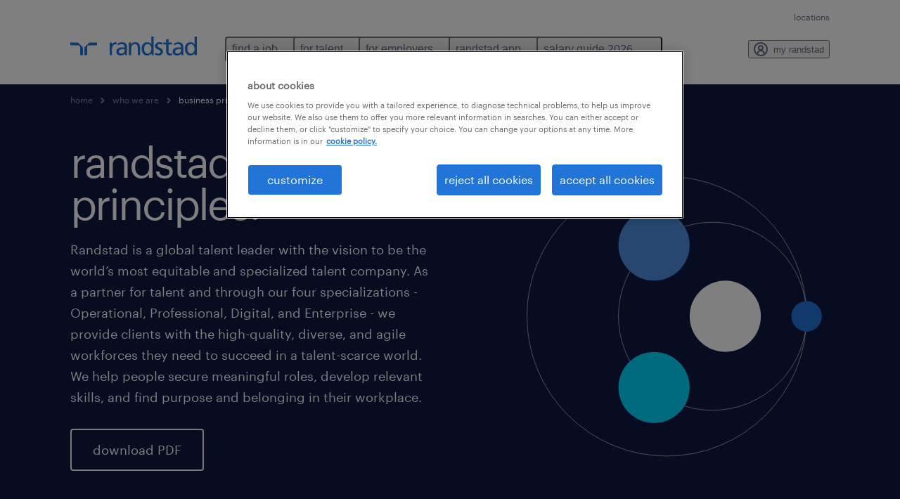

--- FILE ---
content_type: text/html
request_url: https://www.randstadusa.com/about/business-principles/
body_size: 15973
content:

<!DOCTYPE html>
<html lang="en" dir="ltr" prefix="og: https://ogp.me/ns#" class="opco-us">
  <head>
    <meta charset="utf-8" />
<meta name="description" content="At Randstad, our values are front and center of every decision we make. Learn more about our business principles here." />
<link rel="canonical" href="https://www.randstadusa.com/about/business-principles/" />
<meta name="robots" content="index, follow, max-image-preview:large" />
<meta name="google" content="naOAHO4aDjxXO-OkYn7pyi3-MyNi39w3yocmpV7hRmE" />
<meta property="og:url" content="https://www.randstadusa.com/about/business-principles/" />
<meta property="og:title" content="Business Principles" />
<meta property="og:description" content="At Randstad, our values are front and center of every decision we make. Learn more about our business principles here." />
<meta property="og:image" content="https://www.randstadusa.com/s3fs-media/us/public/bynder/84D9A0F5-AB62-497E-B055C0FC133A0DD0.webp" />
<meta name="twitter:description" content="At Randstad, our values are front and center of every decision we make. Learn more about our business principles here." />
<meta name="twitter:title" content="Business Principles" />
<meta name="twitter:image" content="https://www.randstadusa.com/s3fs-media/us/public/bynder/84D9A0F5-AB62-497E-B055C0FC133A0DD0.webp">
<meta name="google-site-verification" content="aY0tszqaz47UqRivSkAvxs-R908jTE9rjbG4P0SoR8A" />
<meta name="MobileOptimized" content="width" />
<meta name="HandheldFriendly" content="true" />
<meta name="viewport" content="width=device-width, initial-scale=1.0" />
<script type="application/ld+json">{
    "@context": "https://schema.org",
    "@graph": [
        {
            "@type": "WebPage",
            "breadcrumb": {
                "@type": "BreadcrumbList",
                "itemListElement": [
                    {
                        "@type": "ListItem",
                        "position": 1,
                        "name": "home",
                        "item": "https://www.randstadusa.com/"
                    },
                    {
                        "@type": "ListItem",
                        "position": 2,
                        "name": "who we are",
                        "item": "https://www.randstadusa.com/about/"
                    },
                    {
                        "@type": "ListItem",
                        "position": 3,
                        "name": "business principles",
                        "item": "https://www.randstadusa.com/about/business-principles/"
                    }
                ]
            },
            "author": {
                "@type": "Organization",
                "name": "Randstad USA",
                "url": "https://www.randstadusa.com/",
                "logo": {
                    "@type": "ImageObject",
                    "representativeOfPage": "True",
                    "url": "https://www.randstadusa.com/themes/custom/bluex/src/assets/img/logo-bluex.png"
                }
            }
        }
    ]
}</script>
<link rel="icon" href="/themes/custom/bluex/favicon.ico" type="image/vnd.microsoft.icon" />
<script>window.rbdCaptchaSiteKey = 'FCMT231J69T4L0P5'</script>
<script>window.rbdInvisibleCaptchaSiteKey = 'FCMT231J69T4L0P5'</script>
<script>window.captchaType = 'friendly_challenge'</script>
<script src="https://www.randstadusa.com/scripts/us/my-rand-client.js"></script>
<script src="https://www.randstadusa.com/scripts/us/global-datalayer.js"></script>
<script>
        window.dataLayer = window.dataLayer || [];
        var data = {"page":{"environment":"prd2","country":"US","language":"en","type":"other","breadcrumb":[],"search_results":{"search_result_amount":0,"search_result_distance":0,"search_result_page":0,"search_result_zip_code":"","search_result_keyword":""}}};
        var isTalentFoundation = 0;
        if (!isTalentFoundation) {
          data.page.breadcrumb = JSON.parse(sessionStorage.getItem('breadcrumb')) || [];
        }
        var next_breadcrumb = JSON.parse(sessionStorage.getItem('breadcrumb')) || [];
        next_breadcrumb.push(data.page.type);
        sessionStorage.setItem('breadcrumb', JSON.stringify(next_breadcrumb));
        if (window.dataLayer[0] !== undefined) {
          window.dataLayer[0].page = data.page;
          if (data.ecommerce) {
             window.dataLayer[0].ecommerce = data.ecommerce;
          }
        }
        else {
          window.dataLayer.push(data);
        };</script>
<script>window.a2a_config=window.a2a_config||{};a2a_config.callbacks=[];a2a_config.overlays=[];a2a_config.templates={};</script>

		  <title>Values-Based Business Principles | Randstad USA</title>
	    <link rel="preload" href="/themes/custom/bluex/dist/assets/font/Graphik-Regular.woff2" as="font" type="font/woff2" crossorigin />

    <link rel="stylesheet" media="all" href="/sites/default/files/css/css_pMiH-08Wh33c7RJvJ9YedlNKIU04nlPB_Ft77j7gBUY.css?delta=0&amp;language=en&amp;theme=bluex&amp;include=eJx1jEsOwyAMRC9E4EhoTKxA6wKyoWpu36hKP5uu5unNaEgmP8ImjSALzHiYo5dTRhpLxb1sGKXVU0-LBoHuMUGS61Bsip4trDo7xH-Nn7VPkmKZV9ebyGdy8CKlXs0prcdRHykj_LA_829_aWQRwjreytlug2-BYPwE-ixTLg" />
<link rel="stylesheet" media="all" href="/sites/default/files/css/css_d7Ym9ixwDoFzrMUXlynY1t0a5qDRysXp21jZuv7bR2M.css?delta=1&amp;language=en&amp;theme=bluex&amp;include=eJx1jEsOwyAMRC9E4EhoTKxA6wKyoWpu36hKP5uu5unNaEgmP8ImjSALzHiYo5dTRhpLxb1sGKXVU0-LBoHuMUGS61Bsip4trDo7xH-Nn7VPkmKZV9ebyGdy8CKlXs0prcdRHykj_LA_829_aWQRwjreytlug2-BYPwE-ixTLg" />

    <script src="https://www.randstadusa.com/scripts/us/gtm.js"></script>

    
  </head>
  <body class="path-node page-node-type-landing-page">
    
<noscript>
      <style>
html:not(.js) .modal--navigation{visibility:visible;position:static}html:not(.js) .modal--navigation .modal__header{display:none}html:not(.js) .modal--navigation .modal__dialog::before{opacity:1;transform:translateY(0)}html:not(.js) .modal--navigation .modal__main{opacity:1;padding-bottom:12px;height:100%;margin-top:20px}html:not(.js) .modal--navigation .modal__main::after{transform:translateY(100%)}html:not(.js) .collapsible__content{max-height:100%}html:not(.js) .collapsible__button,html:not(.js) .collapsible__trigger.button,html:not(.js) .navigation__top .navigation__service{display:none}html:not(.js) .banner__slide.hidden{display:block!important}html:not(.js) .blog-overview__list{width:100%;display:block;margin-left:0!important;margin-right:0!important}html:not(.js) .blog-overview__list li{width:100%!important;margin-bottom:20px;padding:0!important}html:not(.js) .carousel-hidden{position:relative;visibility:visible;opacity:1}html:not(.js) .blog-overview--carousel .blog-overview__list:not(.slick-initialized){visibility:visible!important}

      </style>
</noscript>

    <noscript><iframe src="https://www.googletagmanager.com/ns.html?id=GTM-TKLRPB5" height="0" width="0" sandbox></iframe></noscript>
      <div class="dialog-off-canvas-main-canvas" data-off-canvas-main-canvas>
    <nav role="navigation" aria-label="Mega Menu"  id="block-bluex-megamenu">
        


<script type="application/json" id="mega-menu-navigation-props">
	{"items":[{"title":"find a job","children":[{"title":"job search","url":"\/jobs\/","children":[{"title":"submit your resume","url":"\/job-seeker\/submit-your-resume\/"},{"title":"temporary jobs","url":"\/jobs\/t-temporary%2Ccontract%2Ctemp-to-perm\/"},{"title":"permanent jobs","url":"\/jobs\/t-permanent%2Cpermanent\/"},{"title":"remote jobs","url":"\/jobs\/remote\/"},{"title":"career at randstad","url":"\/jobs\/internal\/"}]},{"title":"operational","url":"\/jobs\/","children":[{"title":"customer service","url":"\/jobs\/r-office-and-administrative-support-occupations\/s-randstad-office-and-administration\/"},{"title":"industrial management","url":"\/jobs\/r-management-occupations\/s-randstad-manufacturing-and-logistics\/"},{"title":"manufacturing & logistics","url":"\/jobs\/s-randstad-manufacturing-and-logistics\/"},{"title":"skilled trades","url":"\/jobs\/r-installation-maintenance-and-repair-occupations\/"}]},{"title":"professional","url":"\/jobs\/","children":[{"title":"business administration","url":"\/jobs\/r-office-and-administrative-support-occupations\/"},{"title":"engineering & design","url":"\/jobs\/s-randstad-engineering\/"},{"title":"finance & accounting","url":"\/jobs\/r-business-and-financial-operations-occupations\/"},{"title":"healthcare","url":"\/jobs\/r-healthcare-support-occupations\/"},{"title":"human resources","url":"\/jobs\/q-human-resources\/"},{"title":"legal","url":"\/jobs\/r-legal-occupations\/"},{"title":"life sciences","url":"\/jobs\/r-life-physical-and-social-science-occupations\/"},{"title":"sales & marketing","url":"\/jobs\/r-sales-and-related-occupations\/"},{"title":"executive","url":"\/jobs\/s-tatum-executive-services\/"}]},{"title":"digital","url":"\/jobs\/q-technologies\/","children":[{"title":"cloud & infrastructure","url":"\/jobs\/q-cloud-and-infrastructure\/"},{"title":"customer experience","url":"\/jobs\/q-customer-experience\/"},{"title":"data & analytics","url":"\/jobs\/q-analytics\/"},{"title":"digital & product engineering","url":"\/jobs\/q-product-engineering\/"}]},{"title":"randstad app","url":"\/randstad-app\/","children":[{"title":"discover the app","url":"\/randstad-app\/find-jobs\/"},{"title":"download on android","url":"https:\/\/rs.on-demandexchange.com\/9Rp5BPFK"},{"title":"download on apple","url":"https:\/\/rs.on-demandexchange.com\/9Rp5BPFK"}]}]},{"title":"for talent","children":[{"title":"our services","url":"\/job-seeker\/services\/","children":[{"title":"why work with us","url":"\/job-seeker\/why-work-with-randstad\/"},{"title":"our services","url":"\/job-seeker\/services\/"},{"title":"faq","url":"\/job-seeker\/talent-faq\/"}]},{"title":"operational","url":"\/job-seeker\/operational\/","children":[{"title":"customer service","url":"\/job-seeker\/explore-sectors\/call-contact-center\/"},{"title":"industrial management","url":"\/job-seeker\/explore-sectors\/industrial-management\/"},{"title":"manufacturing & logistics","url":"\/job-seeker\/explore-sectors\/manufacturing-logistics\/"},{"title":"skilled trades","url":"\/job-seeker\/explore-sectors\/skilled-trades\/"}]},{"title":"professional","url":"\/job-seeker\/professional\/","children":[{"title":"business administration","url":"\/job-seeker\/explore-sectors\/business-administration\/"},{"title":"engineering & design","url":"\/job-seeker\/explore-sectors\/engineering\/"},{"title":"finance & accounting","url":"\/job-seeker\/explore-sectors\/finance-accounting\/"},{"title":"healthcare","url":"\/job-seeker\/explore-sectors\/healthcare\/"},{"title":"HR & legal","url":"\/job-seeker\/explore-sectors\/legal-human-resources\/"},{"title":"life sciences","url":"\/job-seeker\/explore-sectors\/life-sciences\/"},{"title":"sales & marketing","url":"\/job-seeker\/explore-sectors\/sales-marketing\/"}]},{"title":"digital","url":"\/job-seeker\/digital\/","children":[{"title":"cloud & infrastructure","url":"\/job-seeker\/digital\/"},{"title":"customer experience","url":"\/job-seeker\/digital\/"},{"title":"data & analytics","url":"\/job-seeker\/digital\/"},{"title":"digital & product engineering","url":"\/job-seeker\/digital\/"}]},{"title":"career resources","url":"\/job-seeker\/career-advice\/","children":[{"title":"salary comparison tool","url":"\/job-seeker\/salary-comparison-tool"},{"title":"best jobs in 2026","url":"\/job-seeker\/best-jobs\/"},{"title":"job profiles","url":"\/job-seeker\/career-advice\/job-profiles\/"},{"title":"resume tips","url":"\/job-seeker\/career-advice\/resumes\/"},{"title":"job interview","url":"\/job-seeker\/career-advice\/interviews\/"},{"title":"resume builder","url":"\/job-seeker\/resume-builder\/"},{"title":"salary negotiation","url":"\/job-seeker\/career-advice\/salary\/"}]},{"title":"randstad app","url":"\/randstad-app\/find-jobs\/","children":[{"title":"discover the app","url":"\/randstad-app\/"},{"title":"download on android","url":"https:\/\/rs.on-demandexchange.com\/9Rp5BPFK"},{"title":"download on apple ","url":"https:\/\/rs.on-demandexchange.com\/9Rp5BPFK"},{"title":"faq","url":"\/randstad-app\/find-jobs\/#faq"}]}]},{"title":"for employers","children":[{"title":"services","url":"\/employers\/","children":[{"title":"find employees","url":"\/find-employees\/"},{"title":"contact sales","url":"\/contact\/business\/"},{"title":"our solutions","url":"\/employers\/our-solutions\/"},{"title":"industries we serve","url":"\/employers\/industries\/"},{"title":"why randstad","url":"\/employers\/why-randstad\/"},{"title":"randstad app","url":"https:\/\/www.randstadusa.com\/randstad-app\/find-workers\/"}]},{"title":"operational","url":"\/employers\/operational\/","children":[{"title":"customer service","url":"\/employers\/recruitment\/customer-service\/"},{"title":"industrial management","url":"\/employers\/recruitment\/industrial-management\/"},{"title":"manufacturing & logistics","url":"\/employers\/recruitment\/manufacturing-logistics\/"},{"title":"skilled trades","url":"\/employers\/recruitment\/skilled-trades\/"},{"title":"high volume solutions","url":"\/employers\/human-resource-solutions\/in-house-services\/"}]},{"title":"professional","url":"\/employers\/professional\/","children":[{"title":"business administration","url":"\/employers\/recruitment\/business-administration\/"},{"title":"engineering & design","url":"\/employers\/recruitment\/engineering-design\/"},{"title":"finance & accounting","url":"\/employers\/recruitment\/finance-accounting\/"},{"title":"healthcare","url":"\/employers\/recruitment\/healthcare\/"},{"title":"HR & legal","url":"\/employers\/recruitment\/hr-legal\/"},{"title":"life sciences","url":"\/employers\/recruitment\/life-sciences\/"},{"title":"sales & marketing","url":"\/employers\/recruitment\/sales-marketing\/"},{"title":"executive search & consulting","url":"\/employers\/finance-accounting-business-advisory\/executive-search\/"}]},{"title":"digital","url":"https:\/\/www.randstaddigital.com\/","children":[{"title":"cloud & infrastructure","url":"https:\/\/www.randstaddigital.com\/expertise\/cloud\/","attributes":{"target":"_blank"}},{"title":"customer experience","url":"https:\/\/www.randstaddigital.com\/expertise\/customer-experience\/","attributes":{"target":"_blank"}},{"title":"data & analytics","url":"https:\/\/www.randstaddigital.com\/expertise\/data-analytics\/","attributes":{"target":"_blank"}},{"title":"digital & product engineering","url":"https:\/\/www.randstaddigital.com\/expertise\/digital-product-engineering\/","attributes":{"target":"_blank"}}],"attributes":{"target":"_blank"}},{"title":"enterprise","url":"\/employers\/our-solutions\/randstad-enterprise\/","children":[{"title":"high volume & project hiring","url":"\/employers\/human-resource-solutions\/in-house-services\/high-volume-hiring-solution\/"},{"title":"managed services programs (msp)","url":"https:\/\/www.randstadenterprise.com\/solutions\/talent-acquisition\/msp\/","attributes":{"target":"_blank"}},{"title":"recruitment process outsourcing (rpo)","url":"https:\/\/www.randstadenterprise.com\/solutions\/talent-acquisition\/rpo\/","attributes":{"target":"_blank"}},{"title":"advisory consulting","url":"https:\/\/www.randstadenterprise.com\/advisory\/","attributes":{"target":"_blank"}},{"title":"talent transition","url":"\/employers\/our-solutions\/randstad-enterprise\/#talent_transition","attributes":{"target":"_blank"}}]},{"title":"workplace insights","url":"\/insights-blog\/business-insights\/","children":[{"title":"salary guide 2026","url":"\/employers\/salary-guide\/"},{"title":"executive insights","url":"\/insights-blog\/executive-insights\/"},{"title":"case studies","url":"\/business\/business-insights\/case-studies-success-stories\/"},{"title":"talent acquisition","url":"\/business\/business-insights\/talent-acquisition\/"},{"title":"compensation & benefits","url":"\/business\/business-insights\/salary-insights\/"},{"title":"market trends","url":"\/employers\/adapt-and-thrive\/"}]}]},{"title":"randstad app","children":[{"title":"find a job","url":"\/randstad-app\/find-jobs\/","children":[{"title":"discover the app","url":"\/randstad-app\/find-jobs\/"},{"title":"download on android","url":"https:\/\/rs.on-demandexchange.com\/nf2x4iua","attributes":{"target":"_blank"}},{"title":"download on apple","url":"https:\/\/rs.on-demandexchange.com\/nf2x4iua","attributes":{"target":"_blank"}},{"title":"faq","url":"\/randstad-app\/find-jobs\/#faq"}]},{"title":"find workers","url":"\/randstad-app\/find-workers\/","children":[{"title":"discover the app","url":"\/randstad-app\/find-workers\/"},{"title":"download on android","url":"https:\/\/rs.on-demandexchange.com\/ssElEPrc","attributes":{"target":"_blank"}},{"title":"download on apple","url":"https:\/\/rs.on-demandexchange.com\/ssElEPrc","attributes":{"target":"_blank"}},{"title":"faq","url":"\/randstad-app\/find-workers\/#faq"}]}]},{"title":"salary guide 2026","children":[{"title":"download the guide","url":"\/employers\/salary-guide\/"},{"title":"contact our sales team","url":"\/contact\/business\/"},{"title":"salary insights","url":"\/business\/business-insights\/salary-insights\/"}]}],"aria":{"navigation":{"menu":"menu","navigation":"navigation","close":"close"},"megaMenu":{"main":"main","close":"close menu"}},"logo":{"title":"Randstad","href":"\/"},"utilityItems":[{"title":"locations","url":"\/local\/"}],"myRandstad":{"text":"my randstad","href":"\/my-randstad","popoverTrigger":"login-popover"}}
</script>

<div data-rel-component="navigation" data-rel-component-props-id="mega-menu-navigation-props"><div class="rel_base rel_c_megamenu rel_relative rel_z-10 rel_bg-default lg:rel_flex lg:rel_items-center" data-rel-theme="light-default"><div class="lg:rel_container lg:rel_mx-auto lg:rel_grid lg:rel_grid-cols-[1fr_min-content] lg:rel_flex-wrap xl:rel_flex max-lg:[&_a]:rel_no-underline" style="overflow:hidden;visibility:hidden"><div class="rel_w-full lg:rel_pb-6 lg:rel_pt-2"><div class="rel_mx-auto rel_hidden rel_gap-x-6 rel_pb-1 rel_pt-2 rel_text-link-xs lg:rel_flex lg:rel_w-full lg:rel_justify-end"><a href="/local/" class="!rel_text-on-bg-default-subtle rel_underline hover:!rel_text-on-bg-default-link-hover active:!rel_text-on-bg-default-link-pressed">locations</a></div><div class="rel_box-content rel_flex rel_items-center rel_gap-x-2 rel_py-3 max-lg:rel_pl-6 max-lg:rel_pr-4 lg:rel_grid lg:rel_grid-cols-[auto_minmax(min-content,1fr)_auto] lg:rel_gap-0 lg:rel_border-none lg:rel_pt-4 lg:rel_pb-2"><div class="rel_inline-flex lg:rel_self-start lg:rel_pr-10"><a href="/" class="rel_c_megamenu__logo-link rel_inline-flex rel_object-left lg:rel_flex-shrink-0 lg:rel_self-start"><svg xmlns="http://www.w3.org/2000/svg" viewbox="0 0 205 30.64"><title>randstad</title><path d="M15.95,30.32H20.5V18.87a2.26,2.26,0,0,0-.67-1.62l-6.75-6.75a2.25,2.25,0,0,0-1.62-.67H0v4.56H12.53a3.42,3.42,0,0,1,3.42,3.42Z" transform="translate(0 -0.18)"></path><path d="M27.28,30.32H22.72V18.87a2.26,2.26,0,0,1,.67-1.62l6.75-6.75a2.25,2.25,0,0,1,1.62-.67H43.22v4.56H30.69a3.42,3.42,0,0,0-3.42,3.42Z" transform="translate(0 -0.18)"></path><path d="M63.8,9.82h3.52V13h.08a6.24,6.24,0,0,1,5.34-3.66,10.69,10.69,0,0,1,2.49.28V13a5.6,5.6,0,0,0-2.09-.36c-3.38,0-5.59,3.22-5.59,8.37v9.33H63.8Z" transform="translate(0 -0.18)"></path><path d="M179.24,22.35c0,3.09-2,5.44-5.7,5.44-1.72,0-3.81-1.18-3.81-3.36,0-3.65,5.06-4,7.1-4,.8,0,1.6.08,2.41.08Zm-11-7.87a9.52,9.52,0,0,1,5.94-2.13c3.77,0,5.05,1.84,5.05,5.38-1.48-.08-2.53-.08-4-.08-3.89,0-9.52,1.6-9.52,6.75,0,4.5,3.1,6.42,7.51,6.42a7.6,7.6,0,0,0,6.34-3.11h.08v2.61H183V17.79c0-5.6-2.36-8.47-8.21-8.47A13.1,13.1,0,0,0,168,11.24Z" transform="translate(0 -0.18)"></path><path d="M88,22.35c0,3.09-2,5.44-5.7,5.44-1.73,0-3.81-1.18-3.81-3.36,0-3.65,5.06-4,7.1-4,.8,0,1.6.08,2.41.08ZM77,14.48A9.52,9.52,0,0,1,83,12.35c3.77,0,5.06,1.84,5.06,5.38-1.48-.08-2.53-.08-4-.08-3.89,0-9.52,1.6-9.52,6.75,0,4.5,3.1,6.42,7.51,6.42a7.6,7.6,0,0,0,6.34-3.11h.08v2.61H91.8V17.79c0-5.6-2.36-8.47-8.21-8.47a13.1,13.1,0,0,0-6.74,1.92Z" transform="translate(0 -0.18)"></path><path d="M94.88,9.82h3.64V13h.08a7.39,7.39,0,0,1,6.73-3.72c5.31,0,7.66,3.28,7.66,8.79V30.32h-3.76V19.69c0-4.79-1-7.13-4.35-7.33-4.31,0-6.24,3.47-6.24,8.48v9.48H94.88Z" transform="translate(0 -0.18)"></path><path d="M137.55,26.33a10.06,10.06,0,0,0,4.7,1.45c1.72,0,3.85-.73,3.85-2.95,0-3.76-8.87-3.43-8.87-9.21,0-4.27,3.18-6.31,7.23-6.31a15.49,15.49,0,0,1,4.7.81l-.32,3.27a11,11,0,0,0-4-1.05c-1.92,0-3.61.81-3.61,2.51,0,4.2,8.87,3,8.87,9.58,0,4.39-3.5,6.39-7.15,6.39a11.84,11.84,0,0,1-5.62-1.12Z" transform="translate(0 -0.18)"></path><path d="M164.48,12.85h-5.43V24.11c0,2.38,1.45,3.67,3.17,3.67a4.65,4.65,0,0,0,2.57-.73v3.2a11.94,11.94,0,0,1-3.21.56c-3.89,0-6.29-1.83-6.29-5.94v-12h-4.62v-3h4.62V5.08l3.76-1.2V9.82h5.43Z" transform="translate(0 -0.18)"></path><path d="M189.56,20c-.08-3.76,1.53-7.64,5.62-7.64s6.06,3.92,6.06,7.76c0,3.43-1.77,7.68-6,7.68C191.17,27.79,189.48,23.22,189.56,20ZM201.4,30.32H205V.18h-3.76V12.6h-.08C200,10.72,198,9.32,194.38,9.32c-5.94,0-8.84,4.85-8.84,10.37s2.61,11.13,8.8,11.13a8.22,8.22,0,0,0,7-3.36h.08Z" transform="translate(0 -0.18)"></path><path d="M119.57,20c-.08-3.76,1.53-7.64,5.62-7.64s6.06,3.92,6.06,7.76c0,3.43-1.77,7.68-6,7.68C121.17,27.79,119.48,23.22,119.57,20Zm11.84,10.33H135V.18h-3.76V12.6h-.08C130,10.72,128,9.32,124.38,9.32c-5.94,0-8.84,4.85-8.84,10.37s2.61,11.13,8.8,11.13a8.22,8.22,0,0,0,7-3.36h.08Z" transform="translate(0 -0.18)"></path></svg></a></div><div class="rel_hidden lg:rel_block"><div class="lg:rel_inline-flex"><nav aria-label="main" ><ul class="rel_flex rel_flex-col lg:rel_flex-row lg:rel_gap-2"><li><button aria-haspopup="true" aria-expanded="false" class="rel_c_megamenu__l1-btn rel_group">find a job<span class="rel_c_megamenu__btn-icon-wrap"><svg viewbox="0 0 20 20" xmlns="http://www.w3.org/2000/svg" aria-hidden="true" class="rel_c_megamenu__btn-icon rel_c_megamenu__l1-btn-icon"><path d="M18,6.5c0,0.3-0.1,0.5-0.3,0.7l-7,7c-0.4,0.4-1,0.4-1.4,0l-7-7c-0.4-0.4-0.4-1,0-1.4c0.4-0.4,1-0.4,1.4,0l6.3,6.3l6.3-6.3c0.4-0.4,1-0.4,1.4,0C17.9,6,18,6.2,18,6.5"></path></svg></span></button><div class="rel_fixed rel_left-0 rel_hidden rel_h-full rel_w-full lg:rel_mt-3"></div><div class="rel_c_megamenu__menu rel_hidden lg:rel_-mt-6" data-rel-mega-menu="true"><div class="rel_relative rel_w-full lg:rel_container lg:rel_mx-auto"><div class="rel_sticky rel_top-0 rel_h-px rel_border-t rel_border-default max-lg:rel_hidden"></div><div class="lg:rel_flex lg:rel_gap-x-1"><div class="rel_order-2 rel_hidden rel_flex-shrink-0 lg:rel_block"><button type="button" aria-label="close menu" class="rel_c_megamenu__close-btn"><span class="rel_size-[20px]"><svg viewbox="0 0 20 20" xmlns="http://www.w3.org/2000/svg" aria-hidden="true" class="rel_fill-icon-on-bg-tertiary-idle"><path d="M11.4141,10 L17.7071,3.707 C18.0981,3.316 18.0981,2.684 17.7071,2.293 C17.3161,1.902 16.6841,1.902 16.2931,2.293 L10.0001,8.586 L3.7071,2.293 C3.3161,1.902 2.6841,1.902 2.2931,2.293 C1.9021,2.684 1.9021,3.316 2.2931,3.707 L8.5861,10 L2.2931,16.293 C1.9021,16.684 1.9021,17.316 2.2931,17.707 C2.4881,17.902 2.7441,18 3.0001,18 C3.2561,18 3.5121,17.902 3.7071,17.707 L10.0001,11.414 L16.2931,17.707 C16.4881,17.902 16.7441,18 17.0001,18 C17.2561,18 17.5121,17.902 17.7071,17.707 C18.0981,17.316 18.0981,16.683 17.7071,16.292 L11.4141,10 Z"></path></svg></span></button></div><ul class="rel_c_megamenu__menu-list"><li class="rel_c_megamenu__menu-item"><a href="/jobs/" class="rel_c_megamenu__l2-link" >job search</a><ul class="rel_flex rel_flex-col rel_c_megamenu__l3-list"><li><a href="/job-seeker/submit-your-resume/" class="rel_c_megamenu__l4-link">submit your resume</a></li><li><a href="/jobs/t-temporary%2Ccontract%2Ctemp-to-perm/" class="rel_c_megamenu__l4-link">temporary jobs</a></li><li><a href="/jobs/t-permanent%2Cpermanent/" class="rel_c_megamenu__l4-link">permanent jobs</a></li><li><a href="/jobs/remote/" class="rel_c_megamenu__l4-link">remote jobs</a></li><li><a href="/jobs/internal/" class="rel_c_megamenu__l4-link">career at randstad</a></li></ul></li><li class="rel_c_megamenu__menu-item"><a href="/jobs/" class="rel_c_megamenu__l2-link" >operational</a><ul class="rel_flex rel_flex-col rel_c_megamenu__l3-list"><li><a href="/jobs/r-office-and-administrative-support-occupations/s-randstad-office-and-administration/" class="rel_c_megamenu__l4-link">customer service</a></li><li><a href="/jobs/r-management-occupations/s-randstad-manufacturing-and-logistics/" class="rel_c_megamenu__l4-link">industrial management</a></li><li><a href="/jobs/s-randstad-manufacturing-and-logistics/" class="rel_c_megamenu__l4-link">manufacturing &amp; logistics</a></li><li><a href="/jobs/r-installation-maintenance-and-repair-occupations/" class="rel_c_megamenu__l4-link">skilled trades</a></li></ul></li><li class="rel_c_megamenu__menu-item"><a href="/jobs/" class="rel_c_megamenu__l2-link" >professional</a><ul class="rel_flex rel_flex-col rel_c_megamenu__l3-list"><li><a href="/jobs/r-office-and-administrative-support-occupations/" class="rel_c_megamenu__l4-link">business administration</a></li><li><a href="/jobs/s-randstad-engineering/" class="rel_c_megamenu__l4-link">engineering &amp; design</a></li><li><a href="/jobs/r-business-and-financial-operations-occupations/" class="rel_c_megamenu__l4-link">finance &amp; accounting</a></li><li><a href="/jobs/r-healthcare-support-occupations/" class="rel_c_megamenu__l4-link">healthcare</a></li><li><a href="/jobs/q-human-resources/" class="rel_c_megamenu__l4-link">human resources</a></li><li><a href="/jobs/r-legal-occupations/" class="rel_c_megamenu__l4-link">legal</a></li><li><a href="/jobs/r-life-physical-and-social-science-occupations/" class="rel_c_megamenu__l4-link">life sciences</a></li><li><a href="/jobs/r-sales-and-related-occupations/" class="rel_c_megamenu__l4-link">sales &amp; marketing</a></li><li><a href="/jobs/s-tatum-executive-services/" class="rel_c_megamenu__l4-link">executive</a></li></ul></li><li class="rel_c_megamenu__menu-item"><a href="/jobs/q-technologies/" class="rel_c_megamenu__l2-link" >digital</a><ul class="rel_flex rel_flex-col rel_c_megamenu__l3-list"><li><a href="/jobs/q-cloud-and-infrastructure/" class="rel_c_megamenu__l4-link">cloud &amp; infrastructure</a></li><li><a href="/jobs/q-customer-experience/" class="rel_c_megamenu__l4-link">customer experience</a></li><li><a href="/jobs/q-analytics/" class="rel_c_megamenu__l4-link">data &amp; analytics</a></li><li><a href="/jobs/q-product-engineering/" class="rel_c_megamenu__l4-link">digital &amp; product engineering</a></li></ul></li><li class="rel_c_megamenu__menu-item"><a href="/randstad-app/" class="rel_c_megamenu__l2-link" >randstad app</a><ul class="rel_flex rel_flex-col rel_c_megamenu__l3-list"><li><a href="/randstad-app/find-jobs/" class="rel_c_megamenu__l4-link">discover the app</a></li><li><a href="https://rs.on-demandexchange.com/9Rp5BPFK" class="rel_c_megamenu__l4-link">download on android</a></li><li><a href="https://rs.on-demandexchange.com/9Rp5BPFK" class="rel_c_megamenu__l4-link">download on apple</a></li></ul></li></ul></div></div></div><div class="rel_my-1 rel_border-b rel_border-default lg:rel_hidden"></div></li><li><button aria-haspopup="true" aria-expanded="false" class="rel_c_megamenu__l1-btn rel_group">for talent<span class="rel_c_megamenu__btn-icon-wrap"><svg viewbox="0 0 20 20" xmlns="http://www.w3.org/2000/svg" aria-hidden="true" class="rel_c_megamenu__btn-icon rel_c_megamenu__l1-btn-icon"><path d="M18,6.5c0,0.3-0.1,0.5-0.3,0.7l-7,7c-0.4,0.4-1,0.4-1.4,0l-7-7c-0.4-0.4-0.4-1,0-1.4c0.4-0.4,1-0.4,1.4,0l6.3,6.3l6.3-6.3c0.4-0.4,1-0.4,1.4,0C17.9,6,18,6.2,18,6.5"></path></svg></span></button><div class="rel_fixed rel_left-0 rel_hidden rel_h-full rel_w-full lg:rel_mt-3"></div><div class="rel_c_megamenu__menu rel_hidden lg:rel_-mt-6" data-rel-mega-menu="true"><div class="rel_relative rel_w-full lg:rel_container lg:rel_mx-auto"><div class="rel_sticky rel_top-0 rel_h-px rel_border-t rel_border-default max-lg:rel_hidden"></div><div class="lg:rel_flex lg:rel_gap-x-1"><div class="rel_order-2 rel_hidden rel_flex-shrink-0 lg:rel_block"><button type="button" aria-label="close menu" class="rel_c_megamenu__close-btn"><span class="rel_size-[20px]"><svg viewbox="0 0 20 20" xmlns="http://www.w3.org/2000/svg" aria-hidden="true" class="rel_fill-icon-on-bg-tertiary-idle"><path d="M11.4141,10 L17.7071,3.707 C18.0981,3.316 18.0981,2.684 17.7071,2.293 C17.3161,1.902 16.6841,1.902 16.2931,2.293 L10.0001,8.586 L3.7071,2.293 C3.3161,1.902 2.6841,1.902 2.2931,2.293 C1.9021,2.684 1.9021,3.316 2.2931,3.707 L8.5861,10 L2.2931,16.293 C1.9021,16.684 1.9021,17.316 2.2931,17.707 C2.4881,17.902 2.7441,18 3.0001,18 C3.2561,18 3.5121,17.902 3.7071,17.707 L10.0001,11.414 L16.2931,17.707 C16.4881,17.902 16.7441,18 17.0001,18 C17.2561,18 17.5121,17.902 17.7071,17.707 C18.0981,17.316 18.0981,16.683 17.7071,16.292 L11.4141,10 Z"></path></svg></span></button></div><ul class="rel_c_megamenu__menu-list"><li class="rel_c_megamenu__menu-item"><a href="/job-seeker/services/" class="rel_c_megamenu__l2-link" >our services</a><ul class="rel_flex rel_flex-col rel_c_megamenu__l3-list"><li><a href="/job-seeker/why-work-with-randstad/" class="rel_c_megamenu__l4-link">why work with us</a></li><li><a href="/job-seeker/services/" class="rel_c_megamenu__l4-link">our services</a></li><li><a href="/job-seeker/talent-faq/" class="rel_c_megamenu__l4-link">faq</a></li></ul></li><li class="rel_c_megamenu__menu-item"><a href="/job-seeker/operational/" class="rel_c_megamenu__l2-link" >operational</a><ul class="rel_flex rel_flex-col rel_c_megamenu__l3-list"><li><a href="/job-seeker/explore-sectors/call-contact-center/" class="rel_c_megamenu__l4-link">customer service</a></li><li><a href="/job-seeker/explore-sectors/industrial-management/" class="rel_c_megamenu__l4-link">industrial management</a></li><li><a href="/job-seeker/explore-sectors/manufacturing-logistics/" class="rel_c_megamenu__l4-link">manufacturing &amp; logistics</a></li><li><a href="/job-seeker/explore-sectors/skilled-trades/" class="rel_c_megamenu__l4-link">skilled trades</a></li></ul></li><li class="rel_c_megamenu__menu-item"><a href="/job-seeker/professional/" class="rel_c_megamenu__l2-link" >professional</a><ul class="rel_flex rel_flex-col rel_c_megamenu__l3-list"><li><a href="/job-seeker/explore-sectors/business-administration/" class="rel_c_megamenu__l4-link">business administration</a></li><li><a href="/job-seeker/explore-sectors/engineering/" class="rel_c_megamenu__l4-link">engineering &amp; design</a></li><li><a href="/job-seeker/explore-sectors/finance-accounting/" class="rel_c_megamenu__l4-link">finance &amp; accounting</a></li><li><a href="/job-seeker/explore-sectors/healthcare/" class="rel_c_megamenu__l4-link">healthcare</a></li><li><a href="/job-seeker/explore-sectors/legal-human-resources/" class="rel_c_megamenu__l4-link">HR &amp; legal</a></li><li><a href="/job-seeker/explore-sectors/life-sciences/" class="rel_c_megamenu__l4-link">life sciences</a></li><li><a href="/job-seeker/explore-sectors/sales-marketing/" class="rel_c_megamenu__l4-link">sales &amp; marketing</a></li></ul></li><li class="rel_c_megamenu__menu-item"><a href="/job-seeker/digital/" class="rel_c_megamenu__l2-link" >digital</a><ul class="rel_flex rel_flex-col rel_c_megamenu__l3-list"><li><a href="/job-seeker/digital/" class="rel_c_megamenu__l4-link">cloud &amp; infrastructure</a></li><li><a href="/job-seeker/digital/" class="rel_c_megamenu__l4-link">customer experience</a></li><li><a href="/job-seeker/digital/" class="rel_c_megamenu__l4-link">data &amp; analytics</a></li><li><a href="/job-seeker/digital/" class="rel_c_megamenu__l4-link">digital &amp; product engineering</a></li></ul></li><li class="rel_c_megamenu__menu-item"><a href="/job-seeker/career-advice/" class="rel_c_megamenu__l2-link" >career resources</a><ul class="rel_flex rel_flex-col rel_c_megamenu__l3-list"><li><a href="/job-seeker/salary-comparison-tool" class="rel_c_megamenu__l4-link">salary comparison tool</a></li><li><a href="/job-seeker/best-jobs/" class="rel_c_megamenu__l4-link">best jobs in 2026</a></li><li><a href="/job-seeker/career-advice/job-profiles/" class="rel_c_megamenu__l4-link">job profiles</a></li><li><a href="/job-seeker/career-advice/resumes/" class="rel_c_megamenu__l4-link">resume tips</a></li><li><a href="/job-seeker/career-advice/interviews/" class="rel_c_megamenu__l4-link">job interview</a></li><li><a href="/job-seeker/resume-builder/" class="rel_c_megamenu__l4-link">resume builder</a></li><li><a href="/job-seeker/career-advice/salary/" class="rel_c_megamenu__l4-link">salary negotiation</a></li></ul></li><li class="rel_c_megamenu__menu-item"><a href="/randstad-app/find-jobs/" class="rel_c_megamenu__l2-link" >randstad app</a><ul class="rel_flex rel_flex-col rel_c_megamenu__l3-list"><li><a href="/randstad-app/" class="rel_c_megamenu__l4-link">discover the app</a></li><li><a href="https://rs.on-demandexchange.com/9Rp5BPFK" class="rel_c_megamenu__l4-link">download on android</a></li><li><a href="https://rs.on-demandexchange.com/9Rp5BPFK" class="rel_c_megamenu__l4-link">download on apple </a></li><li><a href="/randstad-app/find-jobs/#faq" class="rel_c_megamenu__l4-link">faq</a></li></ul></li></ul></div></div></div><div class="rel_my-1 rel_border-b rel_border-default lg:rel_hidden"></div></li><li><button aria-haspopup="true" aria-expanded="false" class="rel_c_megamenu__l1-btn rel_group">for employers<span class="rel_c_megamenu__btn-icon-wrap"><svg viewbox="0 0 20 20" xmlns="http://www.w3.org/2000/svg" aria-hidden="true" class="rel_c_megamenu__btn-icon rel_c_megamenu__l1-btn-icon"><path d="M18,6.5c0,0.3-0.1,0.5-0.3,0.7l-7,7c-0.4,0.4-1,0.4-1.4,0l-7-7c-0.4-0.4-0.4-1,0-1.4c0.4-0.4,1-0.4,1.4,0l6.3,6.3l6.3-6.3c0.4-0.4,1-0.4,1.4,0C17.9,6,18,6.2,18,6.5"></path></svg></span></button><div class="rel_fixed rel_left-0 rel_hidden rel_h-full rel_w-full lg:rel_mt-3"></div><div class="rel_c_megamenu__menu rel_hidden lg:rel_-mt-6" data-rel-mega-menu="true"><div class="rel_relative rel_w-full lg:rel_container lg:rel_mx-auto"><div class="rel_sticky rel_top-0 rel_h-px rel_border-t rel_border-default max-lg:rel_hidden"></div><div class="lg:rel_flex lg:rel_gap-x-1"><div class="rel_order-2 rel_hidden rel_flex-shrink-0 lg:rel_block"><button type="button" aria-label="close menu" class="rel_c_megamenu__close-btn"><span class="rel_size-[20px]"><svg viewbox="0 0 20 20" xmlns="http://www.w3.org/2000/svg" aria-hidden="true" class="rel_fill-icon-on-bg-tertiary-idle"><path d="M11.4141,10 L17.7071,3.707 C18.0981,3.316 18.0981,2.684 17.7071,2.293 C17.3161,1.902 16.6841,1.902 16.2931,2.293 L10.0001,8.586 L3.7071,2.293 C3.3161,1.902 2.6841,1.902 2.2931,2.293 C1.9021,2.684 1.9021,3.316 2.2931,3.707 L8.5861,10 L2.2931,16.293 C1.9021,16.684 1.9021,17.316 2.2931,17.707 C2.4881,17.902 2.7441,18 3.0001,18 C3.2561,18 3.5121,17.902 3.7071,17.707 L10.0001,11.414 L16.2931,17.707 C16.4881,17.902 16.7441,18 17.0001,18 C17.2561,18 17.5121,17.902 17.7071,17.707 C18.0981,17.316 18.0981,16.683 17.7071,16.292 L11.4141,10 Z"></path></svg></span></button></div><ul class="rel_c_megamenu__menu-list"><li class="rel_c_megamenu__menu-item"><a href="/employers/" class="rel_c_megamenu__l2-link" >services</a><ul class="rel_flex rel_flex-col rel_c_megamenu__l3-list"><li><a href="/find-employees/" class="rel_c_megamenu__l4-link">find employees</a></li><li><a href="/contact/business/" class="rel_c_megamenu__l4-link">contact sales</a></li><li><a href="/employers/our-solutions/" class="rel_c_megamenu__l4-link">our solutions</a></li><li><a href="/employers/industries/" class="rel_c_megamenu__l4-link">industries we serve</a></li><li><a href="/employers/why-randstad/" class="rel_c_megamenu__l4-link">why randstad</a></li><li><a href="https://www.randstadusa.com/randstad-app/find-workers/" class="rel_c_megamenu__l4-link">randstad app</a></li></ul></li><li class="rel_c_megamenu__menu-item"><a href="/employers/operational/" class="rel_c_megamenu__l2-link" >operational</a><ul class="rel_flex rel_flex-col rel_c_megamenu__l3-list"><li><a href="/employers/recruitment/customer-service/" class="rel_c_megamenu__l4-link">customer service</a></li><li><a href="/employers/recruitment/industrial-management/" class="rel_c_megamenu__l4-link">industrial management</a></li><li><a href="/employers/recruitment/manufacturing-logistics/" class="rel_c_megamenu__l4-link">manufacturing &amp; logistics</a></li><li><a href="/employers/recruitment/skilled-trades/" class="rel_c_megamenu__l4-link">skilled trades</a></li><li><a href="/employers/human-resource-solutions/in-house-services/" class="rel_c_megamenu__l4-link">high volume solutions</a></li></ul></li><li class="rel_c_megamenu__menu-item"><a href="/employers/professional/" class="rel_c_megamenu__l2-link" >professional</a><ul class="rel_flex rel_flex-col rel_c_megamenu__l3-list"><li><a href="/employers/recruitment/business-administration/" class="rel_c_megamenu__l4-link">business administration</a></li><li><a href="/employers/recruitment/engineering-design/" class="rel_c_megamenu__l4-link">engineering &amp; design</a></li><li><a href="/employers/recruitment/finance-accounting/" class="rel_c_megamenu__l4-link">finance &amp; accounting</a></li><li><a href="/employers/recruitment/healthcare/" class="rel_c_megamenu__l4-link">healthcare</a></li><li><a href="/employers/recruitment/hr-legal/" class="rel_c_megamenu__l4-link">HR &amp; legal</a></li><li><a href="/employers/recruitment/life-sciences/" class="rel_c_megamenu__l4-link">life sciences</a></li><li><a href="/employers/recruitment/sales-marketing/" class="rel_c_megamenu__l4-link">sales &amp; marketing</a></li><li><a href="/employers/finance-accounting-business-advisory/executive-search/" class="rel_c_megamenu__l4-link">executive search &amp; consulting</a></li></ul></li><li class="rel_c_megamenu__menu-item"><a href="https://www.randstaddigital.com/" class="rel_c_megamenu__l2-link"  target="_blank" >digital</a><ul class="rel_flex rel_flex-col rel_c_megamenu__l3-list"><li><a href="https://www.randstaddigital.com/expertise/cloud/" class="rel_c_megamenu__l4-link" target="_blank" >cloud &amp; infrastructure</a></li><li><a href="https://www.randstaddigital.com/expertise/customer-experience/" class="rel_c_megamenu__l4-link" target="_blank" >customer experience</a></li><li><a href="https://www.randstaddigital.com/expertise/data-analytics/" class="rel_c_megamenu__l4-link" target="_blank" >data &amp; analytics</a></li><li><a href="https://www.randstaddigital.com/expertise/digital-product-engineering/" class="rel_c_megamenu__l4-link" target="_blank" >digital &amp; product engineering</a></li></ul></li><li class="rel_c_megamenu__menu-item"><a href="/employers/our-solutions/randstad-enterprise/" class="rel_c_megamenu__l2-link" >enterprise</a><ul class="rel_flex rel_flex-col rel_c_megamenu__l3-list"><li><a href="/employers/human-resource-solutions/in-house-services/high-volume-hiring-solution/" class="rel_c_megamenu__l4-link">high volume &amp; project hiring</a></li><li><a href="https://www.randstadenterprise.com/solutions/talent-acquisition/msp/" class="rel_c_megamenu__l4-link" target="_blank" >managed services programs (msp)</a></li><li><a href="https://www.randstadenterprise.com/solutions/talent-acquisition/rpo/" class="rel_c_megamenu__l4-link" target="_blank" >recruitment process outsourcing (rpo)</a></li><li><a href="https://www.randstadenterprise.com/advisory/" class="rel_c_megamenu__l4-link" target="_blank" >advisory consulting</a></li><li><a href="/employers/our-solutions/randstad-enterprise/#talent_transition" class="rel_c_megamenu__l4-link" target="_blank" >talent transition</a></li></ul></li><li class="rel_c_megamenu__menu-item"><a href="/insights-blog/business-insights/" class="rel_c_megamenu__l2-link" >workplace insights</a><ul class="rel_flex rel_flex-col rel_c_megamenu__l3-list"><li><a href="/employers/salary-guide/" class="rel_c_megamenu__l4-link">salary guide 2026</a></li><li><a href="/insights-blog/executive-insights/" class="rel_c_megamenu__l4-link">executive insights</a></li><li><a href="/business/business-insights/case-studies-success-stories/" class="rel_c_megamenu__l4-link">case studies</a></li><li><a href="/business/business-insights/talent-acquisition/" class="rel_c_megamenu__l4-link">talent acquisition</a></li><li><a href="/business/business-insights/salary-insights/" class="rel_c_megamenu__l4-link">compensation &amp; benefits</a></li><li><a href="/employers/adapt-and-thrive/" class="rel_c_megamenu__l4-link">market trends</a></li></ul></li></ul></div></div></div><div class="rel_my-1 rel_border-b rel_border-default lg:rel_hidden"></div></li><li><button aria-haspopup="true" aria-expanded="false" class="rel_c_megamenu__l1-btn rel_group">randstad app<span class="rel_c_megamenu__btn-icon-wrap"><svg viewbox="0 0 20 20" xmlns="http://www.w3.org/2000/svg" aria-hidden="true" class="rel_c_megamenu__btn-icon rel_c_megamenu__l1-btn-icon"><path d="M18,6.5c0,0.3-0.1,0.5-0.3,0.7l-7,7c-0.4,0.4-1,0.4-1.4,0l-7-7c-0.4-0.4-0.4-1,0-1.4c0.4-0.4,1-0.4,1.4,0l6.3,6.3l6.3-6.3c0.4-0.4,1-0.4,1.4,0C17.9,6,18,6.2,18,6.5"></path></svg></span></button><div class="rel_fixed rel_left-0 rel_hidden rel_h-full rel_w-full lg:rel_mt-3"></div><div class="rel_c_megamenu__menu rel_hidden lg:rel_-mt-6" data-rel-mega-menu="true"><div class="rel_relative rel_w-full lg:rel_container lg:rel_mx-auto"><div class="rel_sticky rel_top-0 rel_h-px rel_border-t rel_border-default max-lg:rel_hidden"></div><div class="lg:rel_flex lg:rel_gap-x-1"><div class="rel_order-2 rel_hidden rel_flex-shrink-0 lg:rel_block"><button type="button" aria-label="close menu" class="rel_c_megamenu__close-btn"><span class="rel_size-[20px]"><svg viewbox="0 0 20 20" xmlns="http://www.w3.org/2000/svg" aria-hidden="true" class="rel_fill-icon-on-bg-tertiary-idle"><path d="M11.4141,10 L17.7071,3.707 C18.0981,3.316 18.0981,2.684 17.7071,2.293 C17.3161,1.902 16.6841,1.902 16.2931,2.293 L10.0001,8.586 L3.7071,2.293 C3.3161,1.902 2.6841,1.902 2.2931,2.293 C1.9021,2.684 1.9021,3.316 2.2931,3.707 L8.5861,10 L2.2931,16.293 C1.9021,16.684 1.9021,17.316 2.2931,17.707 C2.4881,17.902 2.7441,18 3.0001,18 C3.2561,18 3.5121,17.902 3.7071,17.707 L10.0001,11.414 L16.2931,17.707 C16.4881,17.902 16.7441,18 17.0001,18 C17.2561,18 17.5121,17.902 17.7071,17.707 C18.0981,17.316 18.0981,16.683 17.7071,16.292 L11.4141,10 Z"></path></svg></span></button></div><ul class="rel_c_megamenu__menu-list"><li class="rel_c_megamenu__menu-item"><a href="/randstad-app/find-jobs/" class="rel_c_megamenu__l2-link" >find a job</a><ul class="rel_flex rel_flex-col rel_c_megamenu__l3-list"><li><a href="/randstad-app/find-jobs/" class="rel_c_megamenu__l4-link">discover the app</a></li><li><a href="https://rs.on-demandexchange.com/nf2x4iua" class="rel_c_megamenu__l4-link" target="_blank" >download on android</a></li><li><a href="https://rs.on-demandexchange.com/nf2x4iua" class="rel_c_megamenu__l4-link" target="_blank" >download on apple</a></li><li><a href="/randstad-app/find-jobs/#faq" class="rel_c_megamenu__l4-link">faq</a></li></ul></li><li class="rel_c_megamenu__menu-item"><a href="/randstad-app/find-workers/" class="rel_c_megamenu__l2-link" >find workers</a><ul class="rel_flex rel_flex-col rel_c_megamenu__l3-list"><li><a href="/randstad-app/find-workers/" class="rel_c_megamenu__l4-link">discover the app</a></li><li><a href="https://rs.on-demandexchange.com/ssElEPrc" class="rel_c_megamenu__l4-link" target="_blank" >download on android</a></li><li><a href="https://rs.on-demandexchange.com/ssElEPrc" class="rel_c_megamenu__l4-link" target="_blank" >download on apple</a></li><li><a href="/randstad-app/find-workers/#faq" class="rel_c_megamenu__l4-link">faq</a></li></ul></li></ul></div></div></div><div class="rel_my-1 rel_border-b rel_border-default lg:rel_hidden"></div></li><li><button aria-haspopup="true" aria-expanded="false" class="rel_c_megamenu__l1-btn rel_group">salary guide 2026<span class="rel_c_megamenu__btn-icon-wrap"><svg viewbox="0 0 20 20" xmlns="http://www.w3.org/2000/svg" aria-hidden="true" class="rel_c_megamenu__btn-icon rel_c_megamenu__l1-btn-icon"><path d="M18,6.5c0,0.3-0.1,0.5-0.3,0.7l-7,7c-0.4,0.4-1,0.4-1.4,0l-7-7c-0.4-0.4-0.4-1,0-1.4c0.4-0.4,1-0.4,1.4,0l6.3,6.3l6.3-6.3c0.4-0.4,1-0.4,1.4,0C17.9,6,18,6.2,18,6.5"></path></svg></span></button><div class="rel_fixed rel_left-0 rel_hidden rel_h-full rel_w-full lg:rel_mt-3"></div><div class="rel_c_megamenu__menu rel_hidden lg:rel_-mt-6" data-rel-mega-menu="true"><div class="rel_relative rel_w-full lg:rel_container lg:rel_mx-auto"><div class="rel_sticky rel_top-0 rel_h-px rel_border-t rel_border-default max-lg:rel_hidden"></div><div class="lg:rel_flex lg:rel_gap-x-1"><div class="rel_order-2 rel_hidden rel_flex-shrink-0 lg:rel_block"><button type="button" aria-label="close menu" class="rel_c_megamenu__close-btn"><span class="rel_size-[20px]"><svg viewbox="0 0 20 20" xmlns="http://www.w3.org/2000/svg" aria-hidden="true" class="rel_fill-icon-on-bg-tertiary-idle"><path d="M11.4141,10 L17.7071,3.707 C18.0981,3.316 18.0981,2.684 17.7071,2.293 C17.3161,1.902 16.6841,1.902 16.2931,2.293 L10.0001,8.586 L3.7071,2.293 C3.3161,1.902 2.6841,1.902 2.2931,2.293 C1.9021,2.684 1.9021,3.316 2.2931,3.707 L8.5861,10 L2.2931,16.293 C1.9021,16.684 1.9021,17.316 2.2931,17.707 C2.4881,17.902 2.7441,18 3.0001,18 C3.2561,18 3.5121,17.902 3.7071,17.707 L10.0001,11.414 L16.2931,17.707 C16.4881,17.902 16.7441,18 17.0001,18 C17.2561,18 17.5121,17.902 17.7071,17.707 C18.0981,17.316 18.0981,16.683 17.7071,16.292 L11.4141,10 Z"></path></svg></span></button></div><ul class="rel_c_megamenu__menu-list"><li class="rel_c_megamenu__menu-item"><a href="/employers/salary-guide/" class="rel_c_megamenu__l2-link" >download the guide</a></li><li class="rel_c_megamenu__menu-item"><a href="/contact/business/" class="rel_c_megamenu__l2-link" >contact our sales team</a></li><li class="rel_c_megamenu__menu-item"><a href="/business/business-insights/salary-insights/" class="rel_c_megamenu__l2-link" >salary insights</a></li></ul></div></div></div><div class="rel_my-1 rel_border-b rel_border-default lg:rel_hidden"></div></li></ul></nav></div></div><div class="rel_ml-auto rel_flex rel_items-center rel_gap-1 lg:rel_pl-6"><ul class="rel_inline-flex rel_items-center rel_gap-1 rel_text-paragraph-md lg:rel_gap-x-4 [&_a]:rel_no-underline [&_a]:rel_decoration-inherit"><li class="rel_relative rel_flex"><button class="rel_group rel_cursor-pointer rel_items-center rel_text-on-bg-default-subtle lg:rel_flex rel_hidden" data-rel-myrandstad-trigger="" data-rs-popover-trigger=login-popover aria-haspopup="dialog" aria-expanded="false"><span class="rel_inline-flex rel_flex-shrink-0 rel_items-center rel_justify-center rel_text-link-xs rel_text-on-bg-default-subtle"><svg viewbox="0 0 20 20" xmlns="http://www.w3.org/2000/svg" aria-hidden="true" class="rel_size-[20px] lg:group-hover:rel_fill-icon-on-bg-default-default rel_fill-icon-on-bg-tertiary-idle lg:rel_fill-icon-on-bg-default-subtle"><path d="M15.79,15.5044 C15.283,13.6094 13.872,12.0854 12.047,11.4204 C13.212,10.7204 14,9.4584 14,8.0004 C14,5.7914 12.209,4.0004 10,4.0004 C7.791,4.0004 6,5.7914 6,8.0004 C6,9.4584 6.788,10.7204 7.953,11.4204 C6.128,12.0854 4.717,13.6094 4.21,15.5044 C2.845,14.0684 2,12.1324 2,10.0004 C2,5.5884 5.589,2.0004 10,2.0004 C14.411,2.0004 18,5.5884 18,10.0004 C18,12.1324 17.155,14.0684 15.79,15.5044 M10,10.0004 C8.897,10.0004 8,9.1024 8,8.0004 C8,6.8974 8.897,6.0004 10,6.0004 C11.103,6.0004 12,6.8974 12,8.0004 C12,9.1024 11.103,10.0004 10,10.0004 M6.013,16.9254 C6.082,14.7794 7.838,13.0524 10,13.0524 C12.162,13.0524 13.918,14.7794 13.987,16.9254 C12.811,17.6054 11.452,18.0004 10,18.0004 C8.548,18.0004 7.188,17.6054 6.013,16.9254 M10,0.0004 C4.486,0.0004 0,4.4854 0,10.0004 C0,15.5144 4.486,20.0004 10,20.0004 C15.513,20.0004 20,15.5144 20,10.0004 C20,4.4854 15.513,0.0004 10,0.0004"></path></svg></span><span class="rel_ml-2 rel_items-center rel_whitespace-nowrap rel_p-2 group-hover:rel_text-on-bg-default-default group-hover:rel_underline group-active:rel_no-underline lg:rel_inline-flex lg:rel_items-center lg:rel_gap-x-2 lg:rel_p-0">my randstad</span></button><a href="/my-randstad" class="rel_group rel_inline-flex rel_items-center rel_whitespace-nowrap rel_p-2 hover:rel_underline active:rel_no-underline lg:rel_hidden lg:rel_p-0 lg:!rel_text-on-bg-default-subtle lg:hover:!rel_text-on-bg-default-default max-lg:[&_span:nth-child(2)]:rel_sr-only lg:[&_span:nth-child(2)]:rel_ml-2"><span class="rel_size-[20px]"><svg viewbox="0 0 20 20" xmlns="http://www.w3.org/2000/svg" aria-hidden="true" class="rel_c_megamenu__action-icon lg:rel_fill-icon-on-bg-default-subtle"><path d="M15.79,15.5044 C15.283,13.6094 13.872,12.0854 12.047,11.4204 C13.212,10.7204 14,9.4584 14,8.0004 C14,5.7914 12.209,4.0004 10,4.0004 C7.791,4.0004 6,5.7914 6,8.0004 C6,9.4584 6.788,10.7204 7.953,11.4204 C6.128,12.0854 4.717,13.6094 4.21,15.5044 C2.845,14.0684 2,12.1324 2,10.0004 C2,5.5884 5.589,2.0004 10,2.0004 C14.411,2.0004 18,5.5884 18,10.0004 C18,12.1324 17.155,14.0684 15.79,15.5044 M10,10.0004 C8.897,10.0004 8,9.1024 8,8.0004 C8,6.8974 8.897,6.0004 10,6.0004 C11.103,6.0004 12,6.8974 12,8.0004 C12,9.1024 11.103,10.0004 10,10.0004 M6.013,16.9254 C6.082,14.7794 7.838,13.0524 10,13.0524 C12.162,13.0524 13.918,14.7794 13.987,16.9254 C12.811,17.6054 11.452,18.0004 10,18.0004 C8.548,18.0004 7.188,17.6054 6.013,16.9254 M10,0.0004 C4.486,0.0004 0,4.4854 0,10.0004 C0,15.5144 4.486,20.0004 10,20.0004 C15.513,20.0004 20,15.5144 20,10.0004 C20,4.4854 15.513,0.0004 10,0.0004"></path></svg></span><span>my randstad</span></a></li></ul><button class="rel_ml-auto rel_inline-grid rel_cursor-pointer rel_place-items-center rel_p-2 lg:rel_hidden" aria-label="menu" aria-haspopup="dialog"><span class="rel_size-[20px]"><svg viewbox="0 0 20 20" xmlns="http://www.w3.org/2000/svg" class="rel_fill-icon-on-bg-tertiary-idle" aria-hidden="true"><path d="M18,11 L2,11 C1.447,11 1,10.552 1,10 C1,9.448 1.447,9 2,9 L18,9 C18.553,9 19,9.448 19,10 C19,10.552 18.553,11 18,11 Z M18,5 L2,5 C1.447,5 1,4.552 1,4 C1,3.448 1.447,3 2,3 L18,3 C18.553,3 19,3.448 19,4 C19,4.552 18.553,5 18,5 Z M18,17 L2,17 C1.447,17 1,16.552 1,16 C1,15.448 1.447,15 2,15 L18,15 C18.553,15 19,15.448 19,16 C19,16.552 18.553,17 18,17 Z"></path></svg></span></button></div></div></div></div></div><div role="dialog" class="rel_base rel_fixed rel_top-0 rel_z-10 rel_h-full rel_w-full rel_border-none rel_p-0 lg:rel_hidden rel_hidden" aria-label="navigation" aria-modal="true" data-rel-theme="light-default"><div class="rel_flex rel_h-full rel_flex-col"><div class="rel_relative rel_z-10 rel_box-content rel_flex rel_flex-shrink-0 rel_items-center rel_justify-between rel_gap-x-2 rel_border-b rel_border-default rel_bg-default rel_py-3 rel_pl-6 rel_pr-4"><a href="/" class="rel_c_megamenu__logo-link" aria-label="Randstad"><svg xmlns="http://www.w3.org/2000/svg" viewbox="0 0 205 30.64"><title>randstad</title><path d="M15.95,30.32H20.5V18.87a2.26,2.26,0,0,0-.67-1.62l-6.75-6.75a2.25,2.25,0,0,0-1.62-.67H0v4.56H12.53a3.42,3.42,0,0,1,3.42,3.42Z" transform="translate(0 -0.18)"></path><path d="M27.28,30.32H22.72V18.87a2.26,2.26,0,0,1,.67-1.62l6.75-6.75a2.25,2.25,0,0,1,1.62-.67H43.22v4.56H30.69a3.42,3.42,0,0,0-3.42,3.42Z" transform="translate(0 -0.18)"></path><path d="M63.8,9.82h3.52V13h.08a6.24,6.24,0,0,1,5.34-3.66,10.69,10.69,0,0,1,2.49.28V13a5.6,5.6,0,0,0-2.09-.36c-3.38,0-5.59,3.22-5.59,8.37v9.33H63.8Z" transform="translate(0 -0.18)"></path><path d="M179.24,22.35c0,3.09-2,5.44-5.7,5.44-1.72,0-3.81-1.18-3.81-3.36,0-3.65,5.06-4,7.1-4,.8,0,1.6.08,2.41.08Zm-11-7.87a9.52,9.52,0,0,1,5.94-2.13c3.77,0,5.05,1.84,5.05,5.38-1.48-.08-2.53-.08-4-.08-3.89,0-9.52,1.6-9.52,6.75,0,4.5,3.1,6.42,7.51,6.42a7.6,7.6,0,0,0,6.34-3.11h.08v2.61H183V17.79c0-5.6-2.36-8.47-8.21-8.47A13.1,13.1,0,0,0,168,11.24Z" transform="translate(0 -0.18)"></path><path d="M88,22.35c0,3.09-2,5.44-5.7,5.44-1.73,0-3.81-1.18-3.81-3.36,0-3.65,5.06-4,7.1-4,.8,0,1.6.08,2.41.08ZM77,14.48A9.52,9.52,0,0,1,83,12.35c3.77,0,5.06,1.84,5.06,5.38-1.48-.08-2.53-.08-4-.08-3.89,0-9.52,1.6-9.52,6.75,0,4.5,3.1,6.42,7.51,6.42a7.6,7.6,0,0,0,6.34-3.11h.08v2.61H91.8V17.79c0-5.6-2.36-8.47-8.21-8.47a13.1,13.1,0,0,0-6.74,1.92Z" transform="translate(0 -0.18)"></path><path d="M94.88,9.82h3.64V13h.08a7.39,7.39,0,0,1,6.73-3.72c5.31,0,7.66,3.28,7.66,8.79V30.32h-3.76V19.69c0-4.79-1-7.13-4.35-7.33-4.31,0-6.24,3.47-6.24,8.48v9.48H94.88Z" transform="translate(0 -0.18)"></path><path d="M137.55,26.33a10.06,10.06,0,0,0,4.7,1.45c1.72,0,3.85-.73,3.85-2.95,0-3.76-8.87-3.43-8.87-9.21,0-4.27,3.18-6.31,7.23-6.31a15.49,15.49,0,0,1,4.7.81l-.32,3.27a11,11,0,0,0-4-1.05c-1.92,0-3.61.81-3.61,2.51,0,4.2,8.87,3,8.87,9.58,0,4.39-3.5,6.39-7.15,6.39a11.84,11.84,0,0,1-5.62-1.12Z" transform="translate(0 -0.18)"></path><path d="M164.48,12.85h-5.43V24.11c0,2.38,1.45,3.67,3.17,3.67a4.65,4.65,0,0,0,2.57-.73v3.2a11.94,11.94,0,0,1-3.21.56c-3.89,0-6.29-1.83-6.29-5.94v-12h-4.62v-3h4.62V5.08l3.76-1.2V9.82h5.43Z" transform="translate(0 -0.18)"></path><path d="M189.56,20c-.08-3.76,1.53-7.64,5.62-7.64s6.06,3.92,6.06,7.76c0,3.43-1.77,7.68-6,7.68C191.17,27.79,189.48,23.22,189.56,20ZM201.4,30.32H205V.18h-3.76V12.6h-.08C200,10.72,198,9.32,194.38,9.32c-5.94,0-8.84,4.85-8.84,10.37s2.61,11.13,8.8,11.13a8.22,8.22,0,0,0,7-3.36h.08Z" transform="translate(0 -0.18)"></path><path d="M119.57,20c-.08-3.76,1.53-7.64,5.62-7.64s6.06,3.92,6.06,7.76c0,3.43-1.77,7.68-6,7.68C121.17,27.79,119.48,23.22,119.57,20Zm11.84,10.33H135V.18h-3.76V12.6h-.08C130,10.72,128,9.32,124.38,9.32c-5.94,0-8.84,4.85-8.84,10.37s2.61,11.13,8.8,11.13a8.22,8.22,0,0,0,7-3.36h.08Z" transform="translate(0 -0.18)"></path></svg></a><button class="rel_ml-auto rel_inline-grid rel_cursor-pointer rel_place-items-center rel_p-2" aria-label="close"><span class="rel_size-[20px]"><svg viewbox="0 0 20 20" xmlns="http://www.w3.org/2000/svg" aria-hidden="true" class="rel_fill-icon-on-bg-tertiary-idle"><path d="M11.4141,10 L17.7071,3.707 C18.0981,3.316 18.0981,2.684 17.7071,2.293 C17.3161,1.902 16.6841,1.902 16.2931,2.293 L10.0001,8.586 L3.7071,2.293 C3.3161,1.902 2.6841,1.902 2.2931,2.293 C1.9021,2.684 1.9021,3.316 2.2931,3.707 L8.5861,10 L2.2931,16.293 C1.9021,16.684 1.9021,17.316 2.2931,17.707 C2.4881,17.902 2.7441,18 3.0001,18 C3.2561,18 3.5121,17.902 3.7071,17.707 L10.0001,11.414 L16.2931,17.707 C16.4881,17.902 16.7441,18 17.0001,18 C17.2561,18 17.5121,17.902 17.7071,17.707 C18.0981,17.316 18.0981,16.683 17.7071,16.292 L11.4141,10 Z"></path></svg></span></button></div><div class="rel_h-full rel_overflow-y-auto rel_overscroll-y-contain rel_bg-default rel_pb-8"><nav aria-label="main"  class="[&amp;_a]:rel_no-underline" ><ul class="rel_flex rel_flex-col lg:rel_flex-row lg:rel_gap-2"><li><button aria-haspopup="true" aria-expanded="false" class="rel_c_megamenu__l1-btn rel_group">find a job<span class="rel_c_megamenu__btn-icon-wrap"><svg viewbox="0 0 20 20" xmlns="http://www.w3.org/2000/svg" aria-hidden="true" class="rel_c_megamenu__btn-icon rel_c_megamenu__l1-btn-icon"><path d="M18,6.5c0,0.3-0.1,0.5-0.3,0.7l-7,7c-0.4,0.4-1,0.4-1.4,0l-7-7c-0.4-0.4-0.4-1,0-1.4c0.4-0.4,1-0.4,1.4,0l6.3,6.3l6.3-6.3c0.4-0.4,1-0.4,1.4,0C17.9,6,18,6.2,18,6.5"></path></svg></span></button><div class="rel_fixed rel_left-0 rel_hidden rel_h-full rel_w-full lg:rel_mt-3"></div><div class="rel_c_megamenu__menu rel_hidden lg:rel_-mt-6" data-rel-mega-menu="true"><div class="rel_relative rel_w-full lg:rel_container lg:rel_mx-auto"><div class="rel_sticky rel_top-0 rel_h-px rel_border-t rel_border-default max-lg:rel_hidden"></div><div class="lg:rel_flex lg:rel_gap-x-1"><div class="rel_order-2 rel_hidden rel_flex-shrink-0 lg:rel_block"><button type="button" aria-label="close menu" class="rel_c_megamenu__close-btn"><span class="rel_size-[20px]"><svg viewbox="0 0 20 20" xmlns="http://www.w3.org/2000/svg" aria-hidden="true" class="rel_fill-icon-on-bg-tertiary-idle"><path d="M11.4141,10 L17.7071,3.707 C18.0981,3.316 18.0981,2.684 17.7071,2.293 C17.3161,1.902 16.6841,1.902 16.2931,2.293 L10.0001,8.586 L3.7071,2.293 C3.3161,1.902 2.6841,1.902 2.2931,2.293 C1.9021,2.684 1.9021,3.316 2.2931,3.707 L8.5861,10 L2.2931,16.293 C1.9021,16.684 1.9021,17.316 2.2931,17.707 C2.4881,17.902 2.7441,18 3.0001,18 C3.2561,18 3.5121,17.902 3.7071,17.707 L10.0001,11.414 L16.2931,17.707 C16.4881,17.902 16.7441,18 17.0001,18 C17.2561,18 17.5121,17.902 17.7071,17.707 C18.0981,17.316 18.0981,16.683 17.7071,16.292 L11.4141,10 Z"></path></svg></span></button></div><ul class="rel_c_megamenu__menu-list"><li class="rel_c_megamenu__menu-item"><a href="/jobs/" class="rel_c_megamenu__l2-link" >job search</a><ul class="rel_flex rel_flex-col rel_c_megamenu__l3-list"><li><a href="/job-seeker/submit-your-resume/" class="rel_c_megamenu__l4-link">submit your resume</a></li><li><a href="/jobs/t-temporary%2Ccontract%2Ctemp-to-perm/" class="rel_c_megamenu__l4-link">temporary jobs</a></li><li><a href="/jobs/t-permanent%2Cpermanent/" class="rel_c_megamenu__l4-link">permanent jobs</a></li><li><a href="/jobs/remote/" class="rel_c_megamenu__l4-link">remote jobs</a></li><li><a href="/jobs/internal/" class="rel_c_megamenu__l4-link">career at randstad</a></li></ul></li><li class="rel_c_megamenu__menu-item"><a href="/jobs/" class="rel_c_megamenu__l2-link" >operational</a><ul class="rel_flex rel_flex-col rel_c_megamenu__l3-list"><li><a href="/jobs/r-office-and-administrative-support-occupations/s-randstad-office-and-administration/" class="rel_c_megamenu__l4-link">customer service</a></li><li><a href="/jobs/r-management-occupations/s-randstad-manufacturing-and-logistics/" class="rel_c_megamenu__l4-link">industrial management</a></li><li><a href="/jobs/s-randstad-manufacturing-and-logistics/" class="rel_c_megamenu__l4-link">manufacturing &amp; logistics</a></li><li><a href="/jobs/r-installation-maintenance-and-repair-occupations/" class="rel_c_megamenu__l4-link">skilled trades</a></li></ul></li><li class="rel_c_megamenu__menu-item"><a href="/jobs/" class="rel_c_megamenu__l2-link" >professional</a><ul class="rel_flex rel_flex-col rel_c_megamenu__l3-list"><li><a href="/jobs/r-office-and-administrative-support-occupations/" class="rel_c_megamenu__l4-link">business administration</a></li><li><a href="/jobs/s-randstad-engineering/" class="rel_c_megamenu__l4-link">engineering &amp; design</a></li><li><a href="/jobs/r-business-and-financial-operations-occupations/" class="rel_c_megamenu__l4-link">finance &amp; accounting</a></li><li><a href="/jobs/r-healthcare-support-occupations/" class="rel_c_megamenu__l4-link">healthcare</a></li><li><a href="/jobs/q-human-resources/" class="rel_c_megamenu__l4-link">human resources</a></li><li><a href="/jobs/r-legal-occupations/" class="rel_c_megamenu__l4-link">legal</a></li><li><a href="/jobs/r-life-physical-and-social-science-occupations/" class="rel_c_megamenu__l4-link">life sciences</a></li><li><a href="/jobs/r-sales-and-related-occupations/" class="rel_c_megamenu__l4-link">sales &amp; marketing</a></li><li><a href="/jobs/s-tatum-executive-services/" class="rel_c_megamenu__l4-link">executive</a></li></ul></li><li class="rel_c_megamenu__menu-item"><a href="/jobs/q-technologies/" class="rel_c_megamenu__l2-link" >digital</a><ul class="rel_flex rel_flex-col rel_c_megamenu__l3-list"><li><a href="/jobs/q-cloud-and-infrastructure/" class="rel_c_megamenu__l4-link">cloud &amp; infrastructure</a></li><li><a href="/jobs/q-customer-experience/" class="rel_c_megamenu__l4-link">customer experience</a></li><li><a href="/jobs/q-analytics/" class="rel_c_megamenu__l4-link">data &amp; analytics</a></li><li><a href="/jobs/q-product-engineering/" class="rel_c_megamenu__l4-link">digital &amp; product engineering</a></li></ul></li><li class="rel_c_megamenu__menu-item"><a href="/randstad-app/" class="rel_c_megamenu__l2-link" >randstad app</a><ul class="rel_flex rel_flex-col rel_c_megamenu__l3-list"><li><a href="/randstad-app/find-jobs/" class="rel_c_megamenu__l4-link">discover the app</a></li><li><a href="https://rs.on-demandexchange.com/9Rp5BPFK" class="rel_c_megamenu__l4-link">download on android</a></li><li><a href="https://rs.on-demandexchange.com/9Rp5BPFK" class="rel_c_megamenu__l4-link">download on apple</a></li></ul></li></ul></div></div></div><div class="rel_my-1 rel_border-b rel_border-default lg:rel_hidden"></div></li><li><button aria-haspopup="true" aria-expanded="false" class="rel_c_megamenu__l1-btn rel_group">for talent<span class="rel_c_megamenu__btn-icon-wrap"><svg viewbox="0 0 20 20" xmlns="http://www.w3.org/2000/svg" aria-hidden="true" class="rel_c_megamenu__btn-icon rel_c_megamenu__l1-btn-icon"><path d="M18,6.5c0,0.3-0.1,0.5-0.3,0.7l-7,7c-0.4,0.4-1,0.4-1.4,0l-7-7c-0.4-0.4-0.4-1,0-1.4c0.4-0.4,1-0.4,1.4,0l6.3,6.3l6.3-6.3c0.4-0.4,1-0.4,1.4,0C17.9,6,18,6.2,18,6.5"></path></svg></span></button><div class="rel_fixed rel_left-0 rel_hidden rel_h-full rel_w-full lg:rel_mt-3"></div><div class="rel_c_megamenu__menu rel_hidden lg:rel_-mt-6" data-rel-mega-menu="true"><div class="rel_relative rel_w-full lg:rel_container lg:rel_mx-auto"><div class="rel_sticky rel_top-0 rel_h-px rel_border-t rel_border-default max-lg:rel_hidden"></div><div class="lg:rel_flex lg:rel_gap-x-1"><div class="rel_order-2 rel_hidden rel_flex-shrink-0 lg:rel_block"><button type="button" aria-label="close menu" class="rel_c_megamenu__close-btn"><span class="rel_size-[20px]"><svg viewbox="0 0 20 20" xmlns="http://www.w3.org/2000/svg" aria-hidden="true" class="rel_fill-icon-on-bg-tertiary-idle"><path d="M11.4141,10 L17.7071,3.707 C18.0981,3.316 18.0981,2.684 17.7071,2.293 C17.3161,1.902 16.6841,1.902 16.2931,2.293 L10.0001,8.586 L3.7071,2.293 C3.3161,1.902 2.6841,1.902 2.2931,2.293 C1.9021,2.684 1.9021,3.316 2.2931,3.707 L8.5861,10 L2.2931,16.293 C1.9021,16.684 1.9021,17.316 2.2931,17.707 C2.4881,17.902 2.7441,18 3.0001,18 C3.2561,18 3.5121,17.902 3.7071,17.707 L10.0001,11.414 L16.2931,17.707 C16.4881,17.902 16.7441,18 17.0001,18 C17.2561,18 17.5121,17.902 17.7071,17.707 C18.0981,17.316 18.0981,16.683 17.7071,16.292 L11.4141,10 Z"></path></svg></span></button></div><ul class="rel_c_megamenu__menu-list"><li class="rel_c_megamenu__menu-item"><a href="/job-seeker/services/" class="rel_c_megamenu__l2-link" >our services</a><ul class="rel_flex rel_flex-col rel_c_megamenu__l3-list"><li><a href="/job-seeker/why-work-with-randstad/" class="rel_c_megamenu__l4-link">why work with us</a></li><li><a href="/job-seeker/services/" class="rel_c_megamenu__l4-link">our services</a></li><li><a href="/job-seeker/talent-faq/" class="rel_c_megamenu__l4-link">faq</a></li></ul></li><li class="rel_c_megamenu__menu-item"><a href="/job-seeker/operational/" class="rel_c_megamenu__l2-link" >operational</a><ul class="rel_flex rel_flex-col rel_c_megamenu__l3-list"><li><a href="/job-seeker/explore-sectors/call-contact-center/" class="rel_c_megamenu__l4-link">customer service</a></li><li><a href="/job-seeker/explore-sectors/industrial-management/" class="rel_c_megamenu__l4-link">industrial management</a></li><li><a href="/job-seeker/explore-sectors/manufacturing-logistics/" class="rel_c_megamenu__l4-link">manufacturing &amp; logistics</a></li><li><a href="/job-seeker/explore-sectors/skilled-trades/" class="rel_c_megamenu__l4-link">skilled trades</a></li></ul></li><li class="rel_c_megamenu__menu-item"><a href="/job-seeker/professional/" class="rel_c_megamenu__l2-link" >professional</a><ul class="rel_flex rel_flex-col rel_c_megamenu__l3-list"><li><a href="/job-seeker/explore-sectors/business-administration/" class="rel_c_megamenu__l4-link">business administration</a></li><li><a href="/job-seeker/explore-sectors/engineering/" class="rel_c_megamenu__l4-link">engineering &amp; design</a></li><li><a href="/job-seeker/explore-sectors/finance-accounting/" class="rel_c_megamenu__l4-link">finance &amp; accounting</a></li><li><a href="/job-seeker/explore-sectors/healthcare/" class="rel_c_megamenu__l4-link">healthcare</a></li><li><a href="/job-seeker/explore-sectors/legal-human-resources/" class="rel_c_megamenu__l4-link">HR &amp; legal</a></li><li><a href="/job-seeker/explore-sectors/life-sciences/" class="rel_c_megamenu__l4-link">life sciences</a></li><li><a href="/job-seeker/explore-sectors/sales-marketing/" class="rel_c_megamenu__l4-link">sales &amp; marketing</a></li></ul></li><li class="rel_c_megamenu__menu-item"><a href="/job-seeker/digital/" class="rel_c_megamenu__l2-link" >digital</a><ul class="rel_flex rel_flex-col rel_c_megamenu__l3-list"><li><a href="/job-seeker/digital/" class="rel_c_megamenu__l4-link">cloud &amp; infrastructure</a></li><li><a href="/job-seeker/digital/" class="rel_c_megamenu__l4-link">customer experience</a></li><li><a href="/job-seeker/digital/" class="rel_c_megamenu__l4-link">data &amp; analytics</a></li><li><a href="/job-seeker/digital/" class="rel_c_megamenu__l4-link">digital &amp; product engineering</a></li></ul></li><li class="rel_c_megamenu__menu-item"><a href="/job-seeker/career-advice/" class="rel_c_megamenu__l2-link" >career resources</a><ul class="rel_flex rel_flex-col rel_c_megamenu__l3-list"><li><a href="/job-seeker/salary-comparison-tool" class="rel_c_megamenu__l4-link">salary comparison tool</a></li><li><a href="/job-seeker/best-jobs/" class="rel_c_megamenu__l4-link">best jobs in 2026</a></li><li><a href="/job-seeker/career-advice/job-profiles/" class="rel_c_megamenu__l4-link">job profiles</a></li><li><a href="/job-seeker/career-advice/resumes/" class="rel_c_megamenu__l4-link">resume tips</a></li><li><a href="/job-seeker/career-advice/interviews/" class="rel_c_megamenu__l4-link">job interview</a></li><li><a href="/job-seeker/resume-builder/" class="rel_c_megamenu__l4-link">resume builder</a></li><li><a href="/job-seeker/career-advice/salary/" class="rel_c_megamenu__l4-link">salary negotiation</a></li></ul></li><li class="rel_c_megamenu__menu-item"><a href="/randstad-app/find-jobs/" class="rel_c_megamenu__l2-link" >randstad app</a><ul class="rel_flex rel_flex-col rel_c_megamenu__l3-list"><li><a href="/randstad-app/" class="rel_c_megamenu__l4-link">discover the app</a></li><li><a href="https://rs.on-demandexchange.com/9Rp5BPFK" class="rel_c_megamenu__l4-link">download on android</a></li><li><a href="https://rs.on-demandexchange.com/9Rp5BPFK" class="rel_c_megamenu__l4-link">download on apple </a></li><li><a href="/randstad-app/find-jobs/#faq" class="rel_c_megamenu__l4-link">faq</a></li></ul></li></ul></div></div></div><div class="rel_my-1 rel_border-b rel_border-default lg:rel_hidden"></div></li><li><button aria-haspopup="true" aria-expanded="false" class="rel_c_megamenu__l1-btn rel_group">for employers<span class="rel_c_megamenu__btn-icon-wrap"><svg viewbox="0 0 20 20" xmlns="http://www.w3.org/2000/svg" aria-hidden="true" class="rel_c_megamenu__btn-icon rel_c_megamenu__l1-btn-icon"><path d="M18,6.5c0,0.3-0.1,0.5-0.3,0.7l-7,7c-0.4,0.4-1,0.4-1.4,0l-7-7c-0.4-0.4-0.4-1,0-1.4c0.4-0.4,1-0.4,1.4,0l6.3,6.3l6.3-6.3c0.4-0.4,1-0.4,1.4,0C17.9,6,18,6.2,18,6.5"></path></svg></span></button><div class="rel_fixed rel_left-0 rel_hidden rel_h-full rel_w-full lg:rel_mt-3"></div><div class="rel_c_megamenu__menu rel_hidden lg:rel_-mt-6" data-rel-mega-menu="true"><div class="rel_relative rel_w-full lg:rel_container lg:rel_mx-auto"><div class="rel_sticky rel_top-0 rel_h-px rel_border-t rel_border-default max-lg:rel_hidden"></div><div class="lg:rel_flex lg:rel_gap-x-1"><div class="rel_order-2 rel_hidden rel_flex-shrink-0 lg:rel_block"><button type="button" aria-label="close menu" class="rel_c_megamenu__close-btn"><span class="rel_size-[20px]"><svg viewbox="0 0 20 20" xmlns="http://www.w3.org/2000/svg" aria-hidden="true" class="rel_fill-icon-on-bg-tertiary-idle"><path d="M11.4141,10 L17.7071,3.707 C18.0981,3.316 18.0981,2.684 17.7071,2.293 C17.3161,1.902 16.6841,1.902 16.2931,2.293 L10.0001,8.586 L3.7071,2.293 C3.3161,1.902 2.6841,1.902 2.2931,2.293 C1.9021,2.684 1.9021,3.316 2.2931,3.707 L8.5861,10 L2.2931,16.293 C1.9021,16.684 1.9021,17.316 2.2931,17.707 C2.4881,17.902 2.7441,18 3.0001,18 C3.2561,18 3.5121,17.902 3.7071,17.707 L10.0001,11.414 L16.2931,17.707 C16.4881,17.902 16.7441,18 17.0001,18 C17.2561,18 17.5121,17.902 17.7071,17.707 C18.0981,17.316 18.0981,16.683 17.7071,16.292 L11.4141,10 Z"></path></svg></span></button></div><ul class="rel_c_megamenu__menu-list"><li class="rel_c_megamenu__menu-item"><a href="/employers/" class="rel_c_megamenu__l2-link" >services</a><ul class="rel_flex rel_flex-col rel_c_megamenu__l3-list"><li><a href="/find-employees/" class="rel_c_megamenu__l4-link">find employees</a></li><li><a href="/contact/business/" class="rel_c_megamenu__l4-link">contact sales</a></li><li><a href="/employers/our-solutions/" class="rel_c_megamenu__l4-link">our solutions</a></li><li><a href="/employers/industries/" class="rel_c_megamenu__l4-link">industries we serve</a></li><li><a href="/employers/why-randstad/" class="rel_c_megamenu__l4-link">why randstad</a></li><li><a href="https://www.randstadusa.com/randstad-app/find-workers/" class="rel_c_megamenu__l4-link">randstad app</a></li></ul></li><li class="rel_c_megamenu__menu-item"><a href="/employers/operational/" class="rel_c_megamenu__l2-link" >operational</a><ul class="rel_flex rel_flex-col rel_c_megamenu__l3-list"><li><a href="/employers/recruitment/customer-service/" class="rel_c_megamenu__l4-link">customer service</a></li><li><a href="/employers/recruitment/industrial-management/" class="rel_c_megamenu__l4-link">industrial management</a></li><li><a href="/employers/recruitment/manufacturing-logistics/" class="rel_c_megamenu__l4-link">manufacturing &amp; logistics</a></li><li><a href="/employers/recruitment/skilled-trades/" class="rel_c_megamenu__l4-link">skilled trades</a></li><li><a href="/employers/human-resource-solutions/in-house-services/" class="rel_c_megamenu__l4-link">high volume solutions</a></li></ul></li><li class="rel_c_megamenu__menu-item"><a href="/employers/professional/" class="rel_c_megamenu__l2-link" >professional</a><ul class="rel_flex rel_flex-col rel_c_megamenu__l3-list"><li><a href="/employers/recruitment/business-administration/" class="rel_c_megamenu__l4-link">business administration</a></li><li><a href="/employers/recruitment/engineering-design/" class="rel_c_megamenu__l4-link">engineering &amp; design</a></li><li><a href="/employers/recruitment/finance-accounting/" class="rel_c_megamenu__l4-link">finance &amp; accounting</a></li><li><a href="/employers/recruitment/healthcare/" class="rel_c_megamenu__l4-link">healthcare</a></li><li><a href="/employers/recruitment/hr-legal/" class="rel_c_megamenu__l4-link">HR &amp; legal</a></li><li><a href="/employers/recruitment/life-sciences/" class="rel_c_megamenu__l4-link">life sciences</a></li><li><a href="/employers/recruitment/sales-marketing/" class="rel_c_megamenu__l4-link">sales &amp; marketing</a></li><li><a href="/employers/finance-accounting-business-advisory/executive-search/" class="rel_c_megamenu__l4-link">executive search &amp; consulting</a></li></ul></li><li class="rel_c_megamenu__menu-item"><a href="https://www.randstaddigital.com/" class="rel_c_megamenu__l2-link"  target="_blank" >digital</a><ul class="rel_flex rel_flex-col rel_c_megamenu__l3-list"><li><a href="https://www.randstaddigital.com/expertise/cloud/" class="rel_c_megamenu__l4-link" target="_blank" >cloud &amp; infrastructure</a></li><li><a href="https://www.randstaddigital.com/expertise/customer-experience/" class="rel_c_megamenu__l4-link" target="_blank" >customer experience</a></li><li><a href="https://www.randstaddigital.com/expertise/data-analytics/" class="rel_c_megamenu__l4-link" target="_blank" >data &amp; analytics</a></li><li><a href="https://www.randstaddigital.com/expertise/digital-product-engineering/" class="rel_c_megamenu__l4-link" target="_blank" >digital &amp; product engineering</a></li></ul></li><li class="rel_c_megamenu__menu-item"><a href="/employers/our-solutions/randstad-enterprise/" class="rel_c_megamenu__l2-link" >enterprise</a><ul class="rel_flex rel_flex-col rel_c_megamenu__l3-list"><li><a href="/employers/human-resource-solutions/in-house-services/high-volume-hiring-solution/" class="rel_c_megamenu__l4-link">high volume &amp; project hiring</a></li><li><a href="https://www.randstadenterprise.com/solutions/talent-acquisition/msp/" class="rel_c_megamenu__l4-link" target="_blank" >managed services programs (msp)</a></li><li><a href="https://www.randstadenterprise.com/solutions/talent-acquisition/rpo/" class="rel_c_megamenu__l4-link" target="_blank" >recruitment process outsourcing (rpo)</a></li><li><a href="https://www.randstadenterprise.com/advisory/" class="rel_c_megamenu__l4-link" target="_blank" >advisory consulting</a></li><li><a href="/employers/our-solutions/randstad-enterprise/#talent_transition" class="rel_c_megamenu__l4-link" target="_blank" >talent transition</a></li></ul></li><li class="rel_c_megamenu__menu-item"><a href="/insights-blog/business-insights/" class="rel_c_megamenu__l2-link" >workplace insights</a><ul class="rel_flex rel_flex-col rel_c_megamenu__l3-list"><li><a href="/employers/salary-guide/" class="rel_c_megamenu__l4-link">salary guide 2026</a></li><li><a href="/insights-blog/executive-insights/" class="rel_c_megamenu__l4-link">executive insights</a></li><li><a href="/business/business-insights/case-studies-success-stories/" class="rel_c_megamenu__l4-link">case studies</a></li><li><a href="/business/business-insights/talent-acquisition/" class="rel_c_megamenu__l4-link">talent acquisition</a></li><li><a href="/business/business-insights/salary-insights/" class="rel_c_megamenu__l4-link">compensation &amp; benefits</a></li><li><a href="/employers/adapt-and-thrive/" class="rel_c_megamenu__l4-link">market trends</a></li></ul></li></ul></div></div></div><div class="rel_my-1 rel_border-b rel_border-default lg:rel_hidden"></div></li><li><button aria-haspopup="true" aria-expanded="false" class="rel_c_megamenu__l1-btn rel_group">randstad app<span class="rel_c_megamenu__btn-icon-wrap"><svg viewbox="0 0 20 20" xmlns="http://www.w3.org/2000/svg" aria-hidden="true" class="rel_c_megamenu__btn-icon rel_c_megamenu__l1-btn-icon"><path d="M18,6.5c0,0.3-0.1,0.5-0.3,0.7l-7,7c-0.4,0.4-1,0.4-1.4,0l-7-7c-0.4-0.4-0.4-1,0-1.4c0.4-0.4,1-0.4,1.4,0l6.3,6.3l6.3-6.3c0.4-0.4,1-0.4,1.4,0C17.9,6,18,6.2,18,6.5"></path></svg></span></button><div class="rel_fixed rel_left-0 rel_hidden rel_h-full rel_w-full lg:rel_mt-3"></div><div class="rel_c_megamenu__menu rel_hidden lg:rel_-mt-6" data-rel-mega-menu="true"><div class="rel_relative rel_w-full lg:rel_container lg:rel_mx-auto"><div class="rel_sticky rel_top-0 rel_h-px rel_border-t rel_border-default max-lg:rel_hidden"></div><div class="lg:rel_flex lg:rel_gap-x-1"><div class="rel_order-2 rel_hidden rel_flex-shrink-0 lg:rel_block"><button type="button" aria-label="close menu" class="rel_c_megamenu__close-btn"><span class="rel_size-[20px]"><svg viewbox="0 0 20 20" xmlns="http://www.w3.org/2000/svg" aria-hidden="true" class="rel_fill-icon-on-bg-tertiary-idle"><path d="M11.4141,10 L17.7071,3.707 C18.0981,3.316 18.0981,2.684 17.7071,2.293 C17.3161,1.902 16.6841,1.902 16.2931,2.293 L10.0001,8.586 L3.7071,2.293 C3.3161,1.902 2.6841,1.902 2.2931,2.293 C1.9021,2.684 1.9021,3.316 2.2931,3.707 L8.5861,10 L2.2931,16.293 C1.9021,16.684 1.9021,17.316 2.2931,17.707 C2.4881,17.902 2.7441,18 3.0001,18 C3.2561,18 3.5121,17.902 3.7071,17.707 L10.0001,11.414 L16.2931,17.707 C16.4881,17.902 16.7441,18 17.0001,18 C17.2561,18 17.5121,17.902 17.7071,17.707 C18.0981,17.316 18.0981,16.683 17.7071,16.292 L11.4141,10 Z"></path></svg></span></button></div><ul class="rel_c_megamenu__menu-list"><li class="rel_c_megamenu__menu-item"><a href="/randstad-app/find-jobs/" class="rel_c_megamenu__l2-link" >find a job</a><ul class="rel_flex rel_flex-col rel_c_megamenu__l3-list"><li><a href="/randstad-app/find-jobs/" class="rel_c_megamenu__l4-link">discover the app</a></li><li><a href="https://rs.on-demandexchange.com/nf2x4iua" class="rel_c_megamenu__l4-link" target="_blank" >download on android</a></li><li><a href="https://rs.on-demandexchange.com/nf2x4iua" class="rel_c_megamenu__l4-link" target="_blank" >download on apple</a></li><li><a href="/randstad-app/find-jobs/#faq" class="rel_c_megamenu__l4-link">faq</a></li></ul></li><li class="rel_c_megamenu__menu-item"><a href="/randstad-app/find-workers/" class="rel_c_megamenu__l2-link" >find workers</a><ul class="rel_flex rel_flex-col rel_c_megamenu__l3-list"><li><a href="/randstad-app/find-workers/" class="rel_c_megamenu__l4-link">discover the app</a></li><li><a href="https://rs.on-demandexchange.com/ssElEPrc" class="rel_c_megamenu__l4-link" target="_blank" >download on android</a></li><li><a href="https://rs.on-demandexchange.com/ssElEPrc" class="rel_c_megamenu__l4-link" target="_blank" >download on apple</a></li><li><a href="/randstad-app/find-workers/#faq" class="rel_c_megamenu__l4-link">faq</a></li></ul></li></ul></div></div></div><div class="rel_my-1 rel_border-b rel_border-default lg:rel_hidden"></div></li><li><button aria-haspopup="true" aria-expanded="false" class="rel_c_megamenu__l1-btn rel_group">salary guide 2026<span class="rel_c_megamenu__btn-icon-wrap"><svg viewbox="0 0 20 20" xmlns="http://www.w3.org/2000/svg" aria-hidden="true" class="rel_c_megamenu__btn-icon rel_c_megamenu__l1-btn-icon"><path d="M18,6.5c0,0.3-0.1,0.5-0.3,0.7l-7,7c-0.4,0.4-1,0.4-1.4,0l-7-7c-0.4-0.4-0.4-1,0-1.4c0.4-0.4,1-0.4,1.4,0l6.3,6.3l6.3-6.3c0.4-0.4,1-0.4,1.4,0C17.9,6,18,6.2,18,6.5"></path></svg></span></button><div class="rel_fixed rel_left-0 rel_hidden rel_h-full rel_w-full lg:rel_mt-3"></div><div class="rel_c_megamenu__menu rel_hidden lg:rel_-mt-6" data-rel-mega-menu="true"><div class="rel_relative rel_w-full lg:rel_container lg:rel_mx-auto"><div class="rel_sticky rel_top-0 rel_h-px rel_border-t rel_border-default max-lg:rel_hidden"></div><div class="lg:rel_flex lg:rel_gap-x-1"><div class="rel_order-2 rel_hidden rel_flex-shrink-0 lg:rel_block"><button type="button" aria-label="close menu" class="rel_c_megamenu__close-btn"><span class="rel_size-[20px]"><svg viewbox="0 0 20 20" xmlns="http://www.w3.org/2000/svg" aria-hidden="true" class="rel_fill-icon-on-bg-tertiary-idle"><path d="M11.4141,10 L17.7071,3.707 C18.0981,3.316 18.0981,2.684 17.7071,2.293 C17.3161,1.902 16.6841,1.902 16.2931,2.293 L10.0001,8.586 L3.7071,2.293 C3.3161,1.902 2.6841,1.902 2.2931,2.293 C1.9021,2.684 1.9021,3.316 2.2931,3.707 L8.5861,10 L2.2931,16.293 C1.9021,16.684 1.9021,17.316 2.2931,17.707 C2.4881,17.902 2.7441,18 3.0001,18 C3.2561,18 3.5121,17.902 3.7071,17.707 L10.0001,11.414 L16.2931,17.707 C16.4881,17.902 16.7441,18 17.0001,18 C17.2561,18 17.5121,17.902 17.7071,17.707 C18.0981,17.316 18.0981,16.683 17.7071,16.292 L11.4141,10 Z"></path></svg></span></button></div><ul class="rel_c_megamenu__menu-list"><li class="rel_c_megamenu__menu-item"><a href="/employers/salary-guide/" class="rel_c_megamenu__l2-link" >download the guide</a></li><li class="rel_c_megamenu__menu-item"><a href="/contact/business/" class="rel_c_megamenu__l2-link" >contact our sales team</a></li><li class="rel_c_megamenu__menu-item"><a href="/business/business-insights/salary-insights/" class="rel_c_megamenu__l2-link" >salary insights</a></li></ul></div></div></div><div class="rel_my-1 rel_border-b rel_border-default lg:rel_hidden"></div></li></ul></nav><div><a href="/local/" class="rel_block rel_border-b rel_border-solid rel_border-default rel_px-6 rel_py-2 rel_text-heading-sm !rel_text-on-bg-default-subtle rel_no-underline hover:rel_no-underline">locations</a></div></div></div></div></div>
<div class="toast bg-variant-brand-secondary" data-rs-toast-anchor="logged-out" data-rs-toast="logged-out" data-rs-toast-logged-out="">
	<p class="toast__message">You are successfully logged out of your my randstad account</p>

	<button class="button--icon-only" data-rs-closable="data-rs-toast-logged-out" aria-label="close">
		<span class="icon fill--off-white-alpha-50">
			<svg>
				<use xlink:href="/themes/custom/bluex/dist/assets/image/icons.svg#close"></use>
			</svg>
		</span>
		<span class="hidden--visually">close</span>
	</button>
</div>

<div class="toast bg-variant-brand-secondary" data-rs-toast-anchor="delete-account" data-rs-toast="delete-account" data-rs-toast-delete-account="">
	<p class="toast__message">You have successfully deleted your account</p>

	<button class="button--icon-only" data-rs-closable="data-rs-toast-delete-account" aria-label="close">
		<span class="icon fill--off-white-alpha-50">
			<svg>
				<use xlink:href="/themes/custom/bluex/dist/assets/image/icons.svg#close"></use>
			</svg>
		</span>
		<span class="hidden--visually">close</span>
	</button>
</div>

<div class="toast bg-variant-brand-secondary" data-rs-toast-anchor="disagreed-logged-out" data-rs-toast="disagreed-logged-out" data-rs-toast-disagreed-logged-out="">
	<p class="toast__message">There was a problem handling your request. Please log in or try again later.</p>
	<div class="toast__cta">
		<a href="#" class="toast__cta button button--s" data-rs-closable="data-rs-toast-disagreed-logged-out">not now</a>
		<a href="" class="toast__cta ml-xs button button--s button--filled">log in now</a>
	</div>
	<button class="button--icon-only" data-rs-closable="data-rs-toast-disagreed-logged-out" aria-label="close">
	<span class="icon fill--off-white-alpha-50">
		<svg>
			<use xlink:href="/themes/custom/bluex/dist/assets/image/icons.svg#close"></use>
		</svg>
	</span>
		<span class="hidden--visually">close</span>
	</button>
</div>
  </nav>


<div class="layout-container">

  <header class="header  bg-variant-brand-secondary    ">

    	<div class="navigation" style="min-height:auto">
		<div class="wrapper navigation__wrapper">
							<div class="navigation__bottom">
					
<div id="block-breadcrumbs" class="block-system block-system-breadcrumb-block">
  
    
      	<nav class="breadcrumb" aria-label="breadcrumb">
		<a href="/about/" class="breadcrumb__link hidden--from-l">who we are</a>
		<ul class="breadcrumb__list hidden--until-l">
							<li class="breadcrumb__item">
											<a class="breadcrumb__link" href="/">home</a>
									</li>
							<li class="breadcrumb__item">
											<a class="breadcrumb__link" href="/about/">who we are</a>
									</li>
							<li class="breadcrumb__item">
											business principles
									</li>
					</ul>
	</nav>

  </div>

				</div>
					</div>
	</div>
    
    

    
<div class="header__wrapper wrapper">
	<div class="header__content header__content--l content-block">
		<h1 class="content-block__title">randstad business principles.</h1>
					<p class="content-block__description">Randstad is a global talent leader with the vision to be the world’s most equitable and specialized talent company. As a partner for talent and through our four specializations - Operational, Professional, Digital, and Enterprise - we provide clients with the high-quality, diverse, and agile workforces they need to succeed in a talent-scarce world. We help people secure meaningful roles, develop relevant skills, and find purpose and belonging in their workplace.</p>
		
		<a href="/s3fs-media/us/public/2025-09/2025-Randstad_Business_Principles-EN.pdf" class="button">download PDF</a>
	</div>
	<div class="header__media media-block">
		
    <img src="/s3fs-media/us/public/2025-09/Randstad_MasterBrand_Tech_Illustration_16_RGB_UseBackgroundNavy.svg?VersionId=9IcubMA0tmRFVEw.8pgNN6adh212S49w" alt="randstad" />



	</div>
</div>

  </header>

  
    <div data-drupal-messages-fallback class="hidden"></div>



  <main role="main">
    <div >
      
    <article>

  
    

  
  <div>
    	
<div class="block bg-variant-white ">
	<div class="block__wrapper wrapper">
		<div class="block__header">
			<h2 class="block__title">our business principles</h2>
		</div>
		<div class="block__content">
									<div class="l:mb-l"><p dir="ltr">Through our daily interaction with clients and talent, and our continuous dialogue with governments, employers, and labor organizations, our ambition is to contribute to global societal needs by promoting a fair labor market, fostering equity at work, and supporting the green transition. Through the value we create, we are committed to a better and more sustainable future for all.</p>
<p dir="ltr">While working towards our vision, Randstad recognizes the need to always act with integrity and to respect human rights, in line with Randstad’s core values and these Business Principles.</p>
<p dir="ltr">Randstad’s core values –&nbsp;to know, to serve and to trust, simultaneous promotion of all interests and striving for perfection – guide us in doing what is right. Our Business Principles support these core values and make sure that the needs of the world in which we work and our business and personal behavior are aligned and reinforce one another.</p>
<p dir="ltr">Randstad recognizes that it also has a responsibility for its external relationships. In its interactions with its talent, clients, suppliers and other business partners, the Business Principles equally apply, and Randstad encourages a continued active dialogue with stakeholders in the world of work.</p>
<p dir="ltr">To confirm this responsibility, Randstad is a signatory of the&nbsp;<a href="https://www.unglobalcompact.org/" target="_blank" title="United Nations Global Compact" rel="noopener noreferrer">United Nations Global Compact</a>, and respects and supports its ten principles1 with respect to human rights, labor, environment, and anti-corruption. We are committed to making the Global Compact principles part of Randstad’s strategy, culture and day-to-day operations, and as such, the ten principles are regarded as part of our Business Principles.</p>
<p dir="ltr">The Business Principles are our minimum standards, applicable to all Randstad representatives, including our employees, officers and directors; no one is authorized to violate them. Some of the Business Principles are outlined in more detail in separate Randstad Policies and Procedures as required.</p></div>
										<ul class="link-list link-list--single accordion">    <li class="link-list__item">
<div class="collapsible__trigger" data-rs-collapsible="" data-rs-toggable="" role="button" tabindex="0">
	<h3 class="link-list__link">
		to know
					<p class="text--alternative pt-xs mb-none">We are experts. We know our clients, talent, suppliers and other business partners, and we know that it’s often the details that count the most.</p>
				<span class="hidden--from-l toggle-arrow icon">
			<svg>
				<use xlink:href="/themes/custom/bluex/dist/assets/image/icons.svg#chevron-down"></use>
			</svg>
		</span>
		<span class="hidden--until-l toggle-arrow icon icon--l">
			<svg>
				<use xlink:href="/themes/custom/bluex/dist/assets/image/icons.svg#chevron-down-30"></use>
			</svg>
		</span>
	</h3>
</div>
<div class="collapsible__content body-copy" data-rs-collapsible-content="">
	<div class="collapsible__content--wrapper">
		<p>1. We know and comply with international human rights principles, Randstad’s internal policies and procedures, and the laws that govern our business.</p>
<p>2. We know and comply with competition and antitrust laws.</p>
<p>3. We know and comply with the laws on insider trading and market abuse of Randstad’s shares or securities.</p>
<p>4. We make sure that our records (including those containing personal information) are created, collected, used, stored and destroyed securely and in accordance with the law, including data protection legislation.</p>
					
			</div>
</div>
</li>
      <li class="link-list__item">
<div class="collapsible__trigger" data-rs-collapsible="" data-rs-toggable="" role="button" tabindex="0">
	<h3 class="link-list__link">
		to serve
					<p class="text--alternative pt-xs mb-none">We succeed through a spirit of excellent service, exceeding the core requirements of our industry.</p>
				<span class="hidden--from-l toggle-arrow icon">
			<svg>
				<use xlink:href="/themes/custom/bluex/dist/assets/image/icons.svg#chevron-down"></use>
			</svg>
		</span>
		<span class="hidden--until-l toggle-arrow icon icon--l">
			<svg>
				<use xlink:href="/themes/custom/bluex/dist/assets/image/icons.svg#chevron-down-30"></use>
			</svg>
		</span>
	</h3>
</div>
<div class="collapsible__content body-copy" data-rs-collapsible-content="">
	<div class="collapsible__content--wrapper">
		<p dir="ltr">5. We conduct business in a fair and ethical manner and avoid any situation that could create a conflict of interest, or the appearance of conflict, between the interests of Randstad and our private interests.</p>
<p dir="ltr">6. We do not offer, pay or accept bribes or anything of value that could create undue influence or the appearance of inappropriate behavior.</p>
<p dir="ltr">7. We do not offer or accept gifts or hospitality or anything of value that could create undue influence or the appearance of inappropriate behavior.</p>
					
			</div>
</div>
</li>
      <li class="link-list__item">
<div class="collapsible__trigger" data-rs-collapsible="" data-rs-toggable="" role="button" tabindex="0">
	<h3 class="link-list__link">
		to trust
					<p class="text--alternative pt-xs mb-none">We are respectful. We value our relationships and treat people well.</p>
				<span class="hidden--from-l toggle-arrow icon">
			<svg>
				<use xlink:href="/themes/custom/bluex/dist/assets/image/icons.svg#chevron-down"></use>
			</svg>
		</span>
		<span class="hidden--until-l toggle-arrow icon icon--l">
			<svg>
				<use xlink:href="/themes/custom/bluex/dist/assets/image/icons.svg#chevron-down-30"></use>
			</svg>
		</span>
	</h3>
</div>
<div class="collapsible__content body-copy" data-rs-collapsible-content="">
	<div class="collapsible__content--wrapper">
		<p dir="ltr">8. We treat others fairly, act with care and consideration, respect human rights and ensure fair labor conditions. We value respect in the workplace and do not tolerate any form of harassment or abusive conduct.</p>
<p dir="ltr">9. We respect the right to privacy, ensure that confidential information is kept confidential, and do not abuse the confidential information of others. We treat all personal data in an appropriate and lawful manner, respecting the rights and interests of each individual. We are committed to the ethical and responsible use of AI.</p>
<p>10. We do not misuse Randstad property, including hardware, software, systems and databases, for personal purposes.</p>
					
			</div>
</div>
</li>
      <li class="link-list__item">
<div class="collapsible__trigger" data-rs-collapsible="" data-rs-toggable="" role="button" tabindex="0">
	<h3 class="link-list__link">
		simultaneous promotion of all interests
					<p class="text--alternative pt-xs mb-none">We see the bigger picture, take our social responsibility seriously and are committed to be the most equitable and specialized talent company. Our business should always benefit society as a whole.</p>
				<span class="hidden--from-l toggle-arrow icon">
			<svg>
				<use xlink:href="/themes/custom/bluex/dist/assets/image/icons.svg#chevron-down"></use>
			</svg>
		</span>
		<span class="hidden--until-l toggle-arrow icon icon--l">
			<svg>
				<use xlink:href="/themes/custom/bluex/dist/assets/image/icons.svg#chevron-down-30"></use>
			</svg>
		</span>
	</h3>
</div>
<div class="collapsible__content body-copy" data-rs-collapsible-content="">
	<div class="collapsible__content--wrapper">
		<p dir="ltr">11. We value inclusion and belonging. We are committed to equal opportunities and do not discriminate, including on the grounds of race, color, religion, ancestry, national origin, age, sex (including pregnancy), sexual orientation, gender identity or expression, marital status, disability, veteran status, service in the uniformed services, citizenship status, genetic information or any other status protected by applicable law.</p>
<p dir="ltr">12. We do not engage with anyone who is connected with terrorism or other criminal activities, or subject to sanctions.</p>
<p>13. We do not sponsor or make contributions or donations to any candidate for public or private office, or public international organizations, to political parties or to other political interests on behalf of or for the benefit of Randstad, either directly or indirectly.</p>
					
			</div>
</div>
</li>
      <li class="link-list__item">
<div class="collapsible__trigger" data-rs-collapsible="" data-rs-toggable="" role="button" tabindex="0">
	<h3 class="link-list__link">
		striving for perfection
					<p class="text--alternative pt-xs mb-none">We always seek to improve and innovate. We are here to delight our clients and talent in everything we do, right down to the smallest detail. </p>
				<span class="hidden--from-l toggle-arrow icon">
			<svg>
				<use xlink:href="/themes/custom/bluex/dist/assets/image/icons.svg#chevron-down"></use>
			</svg>
		</span>
		<span class="hidden--until-l toggle-arrow icon icon--l">
			<svg>
				<use xlink:href="/themes/custom/bluex/dist/assets/image/icons.svg#chevron-down-30"></use>
			</svg>
		</span>
	</h3>
</div>
<div class="collapsible__content body-copy" data-rs-collapsible-content="">
	<div class="collapsible__content--wrapper">
		<p dir="ltr">14. We regard health and safety in our business as the utmost priority. We are committed to providing and maintaining a healthy and safe work environment and promoting mental health and well-being at work. This includes both Randstad representatives and our talent working at client premises.</p>
<p dir="ltr">15. We maintain and provide full, fair, timely, accurate and understandable contracts, employment conditions, records and financial information.</p>
<p>16. We take into account and seek to minimize the environmental impact of our business.</p>
					
			</div>
</div>
</li>
  </ul>

						</div>
	</div>
</div>
		
<div class="block bg-variant-brand-tertiary bluex-body-copy ">
	<div class="block__wrapper wrapper">
				<div class="block__content block__content--s body-copy ">
												<p dir="ltr">Anyone who suspects a breach of these Business Principles can make use of the Misconduct Reporting Procedure to report their concerns to Randstad.</p>
<p dir="ltr">If an employee or talent suspects a breach of these Business Principles, they should first raise their concerns through the normal (local) reporting channels, either through local management lines or regular local contacts, such as via HR, legal, identified confidants, complaint desks, the local integrity officer, etc. Reporting to management is usually the fastest and preferred route, and the best way to ensure a good and open work environment throughout the Randstad Group.<br><br>If such local reporting channels are likely to be inappropriate or ineffective, or if the person making the report feels uncomfortable speaking about their concerns directly, use can be made of the Integrity Line, as set out in the&nbsp;<a href="https://www.randstad.com/about-randstad/corporate-governance/compliance/misconduct-reporting-procedure/" target="_blank" title="Randstad Misconduct Reporting Procedure" rel="noopener noreferrer">Randstad Misconduct Reporting Procedure</a>, but this should be considered as a last resort. All concerns reported to the Integrity Line will be treated confidentially and with the complete assurance that there will be no retaliation against the person filing a complaint in good faith. Reports will be investigated promptly and corrective action will be taken where required to resolve issues satisfactorily. Although reports to the Integrity Line can be submitted anonymously, revealing your identity greatly facilitates the investigation of the report.</p>
<p>The Randstad Misconduct Reporting Procedure and Integrity Line contact details can be found at&nbsp;<a href="https://www.randstad.com/about-randstad/corporate-governance/compliance/misconduct-reporting-procedure/" target="_blank" title="randstad.com" rel="noopener noreferrer">randstad.com</a>.</p>
								
					</div>
	</div>
</div>

  </div>

</article>


    </div>
  </main>

  <footer class="footer bg-variant-brand-secondary">
    <div class="footer__wrapper wrapper">
      <div class="footer__grid divider">
        
    
              <div class="footer__column">
        <ul class="extensive-link-list">
                          <li class="extensive-link-list__item divider">
                                <div class="collapsible__trigger hidden--until-l">
                  <span class="extensive-link-list__list-title">
                    find a job
                  </span>
                </div>
                                <div role="button" tabindex="0" class="collapsible__trigger footer__column-button-mobile hidden--from-l" data-rs-collapsible="" aria-expanded="false" data-rs-toggable="">
                  <span class="extensive-link-list__list-title">
                    find a job
                                          <span class="icon toggle-arrow">
                        <svg>
                          <use xlink:href="/themes/custom/bluex/dist/assets/image/icons.svg#chevron-down"></use>
                        </svg>
                      </span>
                                      </span>
                </div>
                <div class="collapsible__content" data-rs-collapsible-content="">
                                      <ul>
                                              <li><a href="/job-seeker/submit-your-resume/" data-drupal-link-system-path="node/683">submit your resume</a></li>
                                              <li><a href="/jobs/r-office-and-administrative-support-occupations/">business administration jobs</a></li>
                                              <li><a href="/jobs/q-customer-experience/">customer experience jobs</a></li>
                                              <li><a href="/jobs/q-product-engineering/">digital &amp; product engineering jobs</a></li>
                                              <li><a href="/jobs/r-architecture-and-engineering-occupations/">engineering &amp; design jobs</a></li>
                                              <li><a href="/jobs/r-business-and-financial-operations-occupations/">finance &amp; accounting jobs</a></li>
                                              <li><a href="/jobs/r-healthcare-support-occupations/">healthcare jobs</a></li>
                                              <li><a href="/jobs/q-human-resources/">human resources jobs</a></li>
                                              <li><a href="/jobs/r-management-occupations/s-randstad-manufacturing-and-logistics/">industrial management jobs</a></li>
                                              <li><a href="/jobs/s-randstad-manufacturing-and-logistics/">manufacturing &amp; logistics jobs</a></li>
                                              <li><a href="/jobs/r-sales-and-related-occupations/">sales &amp; marketing jobs</a></li>
                                              <li><a href="/jobs/r-installation-maintenance-and-repair-occupations/">skilled trades jobs</a></li>
                                          </ul>
                                  </div>
              </li>
                    </ul>
      </div>
                <div class="footer__column">
        <ul class="extensive-link-list">
                          <li class="extensive-link-list__item divider">
                                <div class="collapsible__trigger hidden--until-l">
                  <span class="extensive-link-list__list-title">
                    for talent
                  </span>
                </div>
                                <div role="button" tabindex="0" class="collapsible__trigger footer__column-button-mobile hidden--from-l" data-rs-collapsible="" aria-expanded="false" data-rs-toggable="">
                  <span class="extensive-link-list__list-title">
                    for talent
                                          <span class="icon toggle-arrow">
                        <svg>
                          <use xlink:href="/themes/custom/bluex/dist/assets/image/icons.svg#chevron-down"></use>
                        </svg>
                      </span>
                                      </span>
                </div>
                <div class="collapsible__content" data-rs-collapsible-content="">
                                      <ul>
                                              <li><a href="/join-randstad/">meet a recruiter</a></li>
                                              <li><a href="/job-seeker/why-work-with-randstad/" data-drupal-link-system-path="node/36867">why work with us</a></li>
                                              <li><a href="/job-seeker/career-advice/" data-drupal-link-system-path="node/605">career resources</a></li>
                                              <li><a href="/job-seeker/salary-comparison-tool/" data-drupal-link-system-path="node/36665">salary comparison tool</a></li>
                                              <li><a href="/job-seeker/resume-builder/" data-drupal-link-system-path="node/235">resume builder</a></li>
                                              <li><a href="/job-seeker/best-jobs/" data-drupal-link-system-path="node/36863">best jobs</a></li>
                                          </ul>
                                  </div>
              </li>
                          <li class="extensive-link-list__item divider">
                                <div class="collapsible__trigger hidden--until-l">
                  <span class="extensive-link-list__list-title">
                    jobs in your area
                  </span>
                </div>
                                <div role="button" tabindex="0" class="collapsible__trigger footer__column-button-mobile hidden--from-l" data-rs-collapsible="" aria-expanded="false" data-rs-toggable="">
                  <span class="extensive-link-list__list-title">
                    jobs in your area
                                          <span class="icon toggle-arrow">
                        <svg>
                          <use xlink:href="/themes/custom/bluex/dist/assets/image/icons.svg#chevron-down"></use>
                        </svg>
                      </span>
                                      </span>
                </div>
                <div class="collapsible__content" data-rs-collapsible-content="">
                                      <ul>
                                              <li><a href="/jobs/georgia/atlanta/mi-25/">jobs in atlanta</a></li>
                                              <li><a href="/jobs/new-york/new-york/mi-25/">jobs in new york</a></li>
                                              <li><a href="/jobs/texas/dallas/mi-25/">jobs in dallas</a></li>
                                              <li><a href="/jobs/remote/">remote jobs</a></li>
                                          </ul>
                                  </div>
              </li>
                    </ul>
      </div>
                <div class="footer__column">
        <ul class="extensive-link-list">
                          <li class="extensive-link-list__item divider">
                                <div class="collapsible__trigger hidden--until-l">
                  <span class="extensive-link-list__list-title">
                    for employers
                  </span>
                </div>
                                <div role="button" tabindex="0" class="collapsible__trigger footer__column-button-mobile hidden--from-l" data-rs-collapsible="" aria-expanded="false" data-rs-toggable="">
                  <span class="extensive-link-list__list-title">
                    for employers
                                          <span class="icon toggle-arrow">
                        <svg>
                          <use xlink:href="/themes/custom/bluex/dist/assets/image/icons.svg#chevron-down"></use>
                        </svg>
                      </span>
                                      </span>
                </div>
                <div class="collapsible__content" data-rs-collapsible-content="">
                                      <ul>
                                              <li><a href="/get-in-touch/" data-drupal-link-system-path="node/553">contact sales</a></li>
                                              <li><a href="/employers/human-resource-solutions/">staffing solutions</a></li>
                                              <li><a href="/insights-blog/business-insights/" data-drupal-link-system-path="node/37297">workplace insights</a></li>
                                              <li><a href="/employers/salary-guide/" data-drupal-link-system-path="node/36637">salary guide 2026</a></li>
                                          </ul>
                                  </div>
              </li>
                          <li class="extensive-link-list__item divider">
                                <div class="collapsible__trigger hidden--until-l">
                  <span class="extensive-link-list__list-title">
                    our services
                  </span>
                </div>
                                <div role="button" tabindex="0" class="collapsible__trigger footer__column-button-mobile hidden--from-l" data-rs-collapsible="" aria-expanded="false" data-rs-toggable="">
                  <span class="extensive-link-list__list-title">
                    our services
                                          <span class="icon toggle-arrow">
                        <svg>
                          <use xlink:href="/themes/custom/bluex/dist/assets/image/icons.svg#chevron-down"></use>
                        </svg>
                      </span>
                                      </span>
                </div>
                <div class="collapsible__content" data-rs-collapsible-content="">
                                      <ul>
                                              <li><a href="/find-employees/">find employees</a></li>
                                              <li><a href="/services/temporary-staffing/" data-drupal-link-system-path="node/37389">temporary staffing</a></li>
                                              <li><a href="/services/permanent-recruitment/" data-drupal-link-system-path="node/37388">permanent recruitment</a></li>
                                              <li><a href="/services/flexible-to-permanent-staffing/" data-drupal-link-system-path="node/36614">flexible to permanent staffing</a></li>
                                              <li><a href="/employers/human-resource-solutions/in-house-services/high-volume-hiring-solution/" data-drupal-link-system-path="node/651">high-volume hiring support</a></li>
                                              <li><a href="/employers/human-resource-solutions/randstad-enterprise#talent_acquisition">managed service programs</a></li>
                                              <li><a href="/employers/human-resource-solutions/randstad-enterprise#talent_acquisition">recruitment process outsourcing</a></li>
                                              <li><a href="/employers/human-resource-solutions/randstad-enterprise#advisory">advisory consulting</a></li>
                                              <li><a href="/employers/human-resource-solutions/randstad-enterprise#talent_transition">talent transition</a></li>
                                          </ul>
                                  </div>
              </li>
                    </ul>
      </div>
                <div class="footer__column">
        <ul class="extensive-link-list">
                          <li class="extensive-link-list__item divider">
                                <div class="collapsible__trigger hidden--until-l">
                  <span class="extensive-link-list__list-title">
                    about us
                  </span>
                </div>
                                <div role="button" tabindex="0" class="collapsible__trigger footer__column-button-mobile hidden--from-l" data-rs-collapsible="" aria-expanded="false" data-rs-toggable="">
                  <span class="extensive-link-list__list-title">
                    about us
                                          <span class="icon toggle-arrow">
                        <svg>
                          <use xlink:href="/themes/custom/bluex/dist/assets/image/icons.svg#chevron-down"></use>
                        </svg>
                      </span>
                                      </span>
                </div>
                <div class="collapsible__content" data-rs-collapsible-content="">
                                      <ul>
                                              <li><a href="/about/" data-drupal-link-system-path="node/573">about randstad</a></li>
                                              <li><a href="/get-in-touch/" data-drupal-link-system-path="node/553">contact us</a></li>
                                              <li><a href="/locations/" data-drupal-link-system-path="node/550">locations</a></li>
                                              <li><a href="/job-seeker/careers-at-randstad/" data-drupal-link-system-path="node/301">careers at randstad</a></li>
                                              <li><a href="/about/press-room/" data-drupal-link-system-path="node/432">press room</a></li>
                                          </ul>
                                  </div>
              </li>
                    </ul>
      </div>
      



      </div>

      <div class="footer__grid">
        		

    <ul class="social__list">
                    
            <li class="social__item">
																	<a href="https://www.linkedin.com/company/randstad-usa"  title="" target="" aria-label="linkedin">
											<span class="icon icon--l icon--inline">
													<svg>
														<use xlink:href="/themes/custom/bluex/dist/assets/image/icons.svg#linkedin-filled-30"></use>
													</svg>
											</span>
									</a>
								            </li>
                    
            <li class="social__item">
																	<a href="https://twitter.com/RandstadUSA"  title="" target="" aria-label="x">
										<span class="icon icon--l icon--inline">
												<svg>
													<use xlink:href="/themes/custom/bluex/dist/assets/image/icons.svg#x"></use>
												</svg>
										</span>
									</a>
								            </li>
                    
            <li class="social__item">
																	<a href="https://www.facebook.com/RandstadUS"  title="" target="" aria-label="facebook">
											<span class="icon icon--l icon--inline">
													<svg>
														<use xlink:href="/themes/custom/bluex/dist/assets/image/icons.svg#facebook-filled-30"></use>
													</svg>
											</span>
									</a>
								            </li>
                    
            <li class="social__item">
																	<a href="https://www.youtube.com/user/RandstadUSA"  title="" target="" aria-label="youtube">
											<span class="icon icon--l icon--inline">
													<svg>
														<use xlink:href="/themes/custom/bluex/dist/assets/image/icons.svg#youtube-filled-30"></use>
													</svg>
											</span>
									</a>
								            </li>
                    
            <li class="social__item">
																	<a href="https://www.instagram.com/randstadusa/?hl=en"  title="" target="" aria-label="instagram">
											<span class="icon icon--l icon--inline">
													<svg>
														<use xlink:href="/themes/custom/bluex/dist/assets/image/icons.svg#instagram-filled-30"></use>
													</svg>
											</span>
									</a>
								            </li>
                    
            <li class="social__item">
																	<a href="https://www.tiktok.com/@randstadusa?_t=ZT-8uGfxZZnueJ&_r=1"  title="tiktok link" target="" aria-label="tiktok">
											<span class="icon icon--l icon--inline">
													<svg>
														<use xlink:href="/themes/custom/bluex/dist/assets/image/icons.svg#tiktok-filled-30"></use>
													</svg>
											</span>
									</a>
								            </li>
            </ul>



      <div class="footer__info">
      <p>Randstad USA, Registered office:​ One Overton Park, 3625 Cumberland Blvd SE, Atlanta, GA 30339.<br>RANDSTAD, HUMAN FORWARD and SHAPING THE WORLD OF WORK are registered trademarks of Randstad N.V.</p>
<div id="yourPrivacyOptions"><img src="/s3fs-media/us/public/2025-11/privacyoptions730x350.png" alt="California Consumer Privacy Act (CCPA) Opt-Out Icon" onclick="OneTrust.ToggleInfoDisplay()">
<p>your privacy choices</p>
</div>
<p><a href="https://www.randstadusa.com/get-in-touch/" title="contact us">contact us</a> |&nbsp;<a href="https://www.randstad.com/?portalid=93">Randstad N.V.</a>&nbsp; |&nbsp;<a href="https://www.randstadusa.com/about/why-randstad/misconduct-reporting/ " title="misconduct reporting">misconduct reporting</a> | <a href="/job-seeker/job-scams">avoid job scams</a>&nbsp; | <a href="/about/terms-of-service/">terms of service</a>&nbsp; | <a href="https://www.randstadusa.com/accessibility-statement/" title="accessibility statement">accessibility statement</a> | <a href="/your-privacy-explained/" data-entity-type="node" data-entity-uuid="9e3e0f92-32cc-4b9e-a7e6-7bf2e37fe35e" data-entity-substitution="canonical">privacy policy</a>&nbsp; |&nbsp;<a href="https://www.randstadusa.com/report-a-security-problem/" title="report security problem">report security problem</a> | <a href="https://www.randstadusa.com/">© Randstad North America, Inc. 2025</a></p>
<style>
div#yourPrivacyOptions {
    display: flex;
    align-items: center;
    padding-bottom: 10px;
}

div#yourPrivacyOptions img {
    height:30px;
}

div#yourPrivacyOptions img:hover {
    cursor: pointer;
}

div#yourPrivacyOptions p {
    padding-left: 10px;
}
</style>
    </div>
  

      </div>
    </div>
  </footer>

</div>

  </div>

    
    <script type="application/json" data-drupal-selector="drupal-settings-json">{"path":{"baseUrl":"\/","pathPrefix":"","currentPath":"node\/304","currentPathIsAdmin":false,"isFront":false,"currentLanguage":"en","themeUrl":"themes\/custom\/bluex"},"pluralDelimiter":"\u0003","suppressDeprecationErrors":true,"currentLanguage":"en","poll_app_url":"https:\/\/api-poll-bu-prd2.prd.randstad-bluex.com","advanced_search_settings":{"internalJobSearchUrl":"\/jobs\/our-current-vacancies","jobSearchUrl":"\/jobs","remapProps":{"q":"query","qt":"queryTitle","s":"specialism","s2":"subSpecialism","r":"jobCategory","miles":"distance","sa":"yearSalary","sd":"daySalary","sm":"monthSalary","sh":"hourSalary","postcode":"postcode","b":"branch","dc":"divisionId","page":"page","language":"l"},"matchRegex":"(q|qt|s|s2|r|mi|sa|sd|sh|postcode|b|dc|page)-([^\\\/]+)","postalCodeRegex":"^\\d+$"},"rbd_webform":{"general_error_text":"form not available","submit_request":{"firstLabel":"contact information","secondLabel":"job information"},"refer_friend":{"firstLabel":"your details","secondLabel":"your friends details"}},"opco":"us","env":"prd2","lang":"en","youtube_consent":0,"youtube_custom_text":{"en":{"youtube_enable":0}},"jobTranslationStrings":{"nl":{"january":"januari","february":"februari","march":"maart","april":"april","may":"mei","june":"juni","july":"juli","august":"augustus","september":"september","october":"oktober","november":"november","december":"december","Day0":"zondag","Day1":"maandag","Day2":"dinsdag","Day3":"woensdag","Day4":"donderdag","Day5":"vrijdag","Day6":"zaterdag","Of":"zondag"},"fr":{"january":"janvier","february":"f\u00e9vrier","march":"mars","april":"avril","may":"mai","june":"juin","july":"juillet","august":"ao\u00fbt","september":"septembre","october":"octobre","november":"novembre","december":"d\u00e9cembre","Day0":"dimanche","Day1":"lundi","Day2":"mardi","Day3":"mercredi","Day4":"jeudi","Day5":"vendredi","Day6":"samedi","Of":"de"}},"card_settings":{"miles_settings":{"checked":0,"icon":"","icon_attributes":{"aria-label":"distance to job"}},"location_settings":{"checked":1,"icon":"marker","icon_attributes":{"aria-label":"location of role"}},"jobtype_settings":{"checked":1,"icon":"briefcase","icon_attributes":{"aria-label":"job type of role"}},"salary_settings":{"checked":1,"icon":"salary","icon_attributes":{"aria-label":"renumeration indication of role"}}},"additional_card_settings":{"favorite_icon":1,"favorite_icon_attributes":{"aria-label":"save this job for later"},"info_icon_attributes":{"aria-label":"more information about this job"},"close_icon_attributes":{"aria-label":"close"},"custom_salary_string":0,"no_salary_rate":0},"country":"","user":{"uid":0,"permissionsHash":"afd5cf78049a2a4c94c3e02783cf91adb6542698835c66057187935d76524876"}}</script>
<script src="/sites/default/files/js/js_VXaP64Sy04XRvXUVpVMRSMYFPGl-RsoojnjazAY7Ciw.js?scope=footer&amp;delta=0&amp;language=en&amp;theme=bluex&amp;include=[base64]"></script>
<script src="/themes/custom/bluex/dist/assets/js/orbit/polyfill.js?v=1.x"></script>
<script src="/sites/default/files/js/js_gpXe4q0w0Sodmul--bbhVHi4Vzxxywb2izcANpgA2ys.js?scope=footer&amp;delta=2&amp;language=en&amp;theme=bluex&amp;include=[base64]"></script>
<script src="/themes/custom/bluex/dist/assets/js/orbit/modal.js?v=1.x"></script>
<script src="/sites/default/files/js/js_0gggle7YGYRMORsuRVzJY_LYX_S5wEh6X6RIt_nfC0Y.js?scope=footer&amp;delta=4&amp;language=en&amp;theme=bluex&amp;include=[base64]"></script>
<script src="/themes/custom/bluex/dist/assets/components/login_popup/one_trust_customize.js?t9oxwv"></script>
<script src="https://unpkg.com/react@18.2.0/umd/react.production.min.js"></script>
<script src="https://unpkg.com/react-dom@18.2.0/umd/react-dom.production.min.js"></script>
<script src="/themes/custom/bluex/react-dist/assets/react/navigation.bundle.js?v=1.x"></script>
<script src="/sites/default/files/js/js_WA9mgdjdXgl4DiuH7xgVWh5vZvU-R4AccD-xceetLjo.js?scope=footer&amp;delta=9&amp;language=en&amp;theme=bluex&amp;include=[base64]"></script>
<script src="https://www.randstadusa.com/scripts/us/auth-widget.js"></script>
<script src="https://www.randstadusa.com/scripts/us/captcha.js"></script>
<script src="https://www.randstadusa.com/scripts/us/chat.js"></script>
<script src="https://www.randstadusa.com/scripts/us/utm.js"></script>
<script src="/sites/default/files/js/js_ClDebGqGbaK_hzg05Q_GWTSdF3alg7ALoBxoXq6K3ek.js?scope=footer&amp;delta=14&amp;language=en&amp;theme=bluex&amp;include=[base64]"></script>

      </body>
</html>


--- FILE ---
content_type: image/svg+xml
request_url: https://www.randstadusa.com/s3fs-media/us/public/2025-09/Randstad_MasterBrand_Tech_Illustration_16_RGB_UseBackgroundNavy.svg?VersionId=9IcubMA0tmRFVEw.8pgNN6adh212S49w
body_size: 532
content:
<?xml version="1.0" encoding="UTF-8" standalone="no"?>
<svg
   id="Design"
   viewBox="0 0 2000 2000"
   version="1.1"
   sodipodi:docname="Randstad_MasterBrand_Tech_Illustration_16_RGB_UseBackgroundNavy.svg"
   width="2000"
   height="2000"
   inkscape:version="1.4.2 (f4327f4, 2025-05-13)"
   xmlns:inkscape="http://www.inkscape.org/namespaces/inkscape"
   xmlns:sodipodi="http://sodipodi.sourceforge.net/DTD/sodipodi-0.dtd"
   xmlns="http://www.w3.org/2000/svg"
   xmlns:svg="http://www.w3.org/2000/svg">
  <sodipodi:namedview
     id="namedview6"
     pagecolor="#ffffff"
     bordercolor="#000000"
     borderopacity="0.25"
     inkscape:showpageshadow="2"
     inkscape:pageopacity="0.0"
     inkscape:pagecheckerboard="0"
     inkscape:deskcolor="#d1d1d1"
     inkscape:zoom="0.25227074"
     inkscape:cx="-360.72356"
     inkscape:cy="656.0412"
     inkscape:window-width="2560"
     inkscape:window-height="1494"
     inkscape:window-x="-11"
     inkscape:window-y="-11"
     inkscape:window-maximized="1"
     inkscape:current-layer="Design" />
  <defs
     id="defs1">
    <style
       id="style1">.cls-1{fill:none;stroke:#fff;stroke-miterlimit:10;}.cls-2{fill:#4e90e1;}.cls-2,.cls-3,.cls-4,.cls-5{stroke-width:0px;}.cls-3{fill:#2175d9;}.cls-4{fill:#fff;}.cls-5{fill:#00d7ff;}</style>
  </defs>
  <g
     id="g6"
     transform="matrix(1.928848,0,0,1.928848,-180.93715,180.23963)">
    <circle
       class="cls-1"
       cx="706.25"
       cy="425"
       r="231.25"
       id="circle1" />
    <circle
       class="cls-5"
       cx="562.5"
       cy="600"
       r="87.5"
       id="circle2" />
    <circle
       class="cls-2"
       cx="562.5"
       cy="250"
       r="87.5"
       id="circle3" />
    <circle
       class="cls-4"
       cx="737.5"
       cy="425"
       r="87.5"
       id="circle4" />
    <circle
       class="cls-1"
       cx="593.75"
       cy="425"
       r="343.75"
       id="circle5" />
    <circle
       class="cls-3"
       cx="937.5"
       cy="425"
       r="37.5"
       id="circle6" />
  </g>
</svg>
